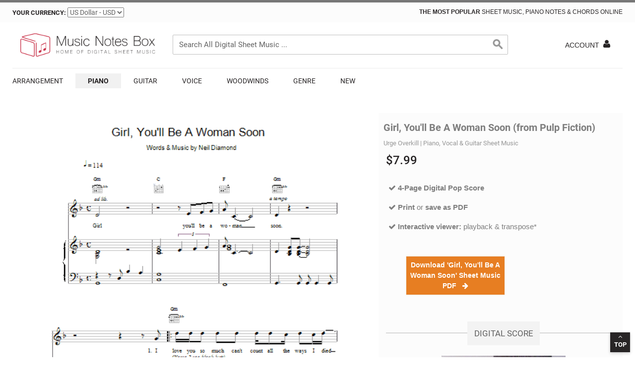

--- FILE ---
content_type: text/html; charset=UTF-8
request_url: https://musicnotesbox.com/urge-overkill-girl-you-ll-be-a-woman-soon-from-pulp-fiction/
body_size: 20511
content:

<!DOCTYPE html>
<!--[if lt IE 7 ]> <html lang="en" id="top" class="no-js ie6"> <![endif]-->
<!--[if IE 7 ]> <html lang="en" id="top" class="no-js ie7"> <![endif]-->
<!--[if IE 8 ]> <html lang="en" id="top" class="no-js ie8"> <![endif]-->
<!--[if IE 9 ]> <html lang="en" id="top" class="no-js ie9"> <![endif]-->
<!--[if (gt IE 9)|!(IE)]<!-->
<html lang="en" dir="ltr" class="ltr no-js">
<!--<![endif]-->
<head>
<meta http-equiv="Content-Type" content="text/html; charset=utf-8" />
<title>Neil Diamond &quot;Girl, You'll Be A Woman Soon&quot; Sheet Music &amp; Chords | Download 4-Page Printable PDF Piano, Vocal &amp; Guitar Score 17247</title>
<meta name="description" content="Download Neil Diamond Girl, You'll Be A Woman Soon sheet music notes and printable PDF score is arranged for Piano, Vocal &amp; Guitar Chords. Learn Girl, You'll Be A Woman Soon sheet music in minutes." />
<meta name="keywords" content="Neil Diamond Girl, You'll Be A Woman Soon sheet music" />
<meta name="robots" content="INDEX,FOLLOW" />
<meta property="og:title" content="Urge Overkill Girl, You'll Be A Woman Soon (from Pulp Fiction) Sheet Music, Notes & Chords" />
<meta property="og:type" content="og:product" />
<meta property="og:image" content="https://musicnotesbox.com/media/catalog/product/n/e/neil-diamond-girl-youll-be-a-woman-soon-sheet-music-thumbnail.png" />
<meta property="og:image" content="https://musicnotesbox.com/media/catalog/product/n/e/neil-diamond-girl-youll-be-a-woman-soon-sheet-music-image.jpg" />
<meta property="og:url" content="https://musicnotesbox.com/urge-overkill-girl-you-ll-be-a-woman-soon-from-pulp-fiction/" />
<meta property="og:description" content="Neil Diamond Girl, You'll Be A Woman Soon" />
<meta property="og:site_name" content="MusicNotesBox.com" />
<meta property="og:price:amount" content="7.99" />
<meta property="og:price:currency" content="USD" />
<meta name="twitter:card" content="product" />
<meta name="twitter:site" content="@MusicNotesBox" />
<meta name="twitter:creator" content="@MusicNotesBox" />
<meta name="twitter:title" content="Urge Overkill Girl, You'll Be A Woman Soon (from Pulp Fiction)" />
<meta name="twitter:descripton" content="Neil Diamond Girl, You'll Be A Woman Soon" />
<meta name="twitter:image" content="https://musicnotesbox.com/media/catalog/product/n/e/neil-diamond-girl-youll-be-a-woman-soon-sheet-music-thumbnail.png" />
<meta name="twitter:label1" content="Number of Pages" />
<meta name="twitter:data1" content="4" />
<meta name="twitter:label2" content="Range" />
<meta name="twitter:data2" content="-" />
<link rel="icon" href="https://musicnotesbox.com/media/favicon/default/favico_50_9.png" type="image/x-icon" />
<link rel="shortcut icon" href="https://musicnotesbox.com/media/favicon/default/favico_50_9.png" type="image/x-icon" />
<meta name="p:domain_verify" content="8d27bdb8170a4738b2de2b739b8038db"/>
<meta name="viewport" content="width=device-width, initial-scale=1">
<link rel="preload" as="font" type="font/woff2" crossorigin href="https://musicnotesbox.com/skin/frontend/venustheme/default/fonts/fontawesome-webfont.woff?v=4.1.0"/>
<link rel="dns-prefetch" href="https://stats.g.doubleclick.net">
<link rel="dns-prefetch" href="https://www.google-analytics.com/plugins/ua/ec.js">
<link rel="dns-prefetch" href="https://www.google-analytics.com/">
<link rel="dns-prefetch" href="https://www.google-analytics.com/analytics.js">
<link rel="dns-prefetch" href="https://s.pinimg.com/ct/lib/main.b68cecd9.js">
<link rel="dns-prefetch" href="https://www.googletagmanager.com/">
<link rel="stylesheet" type="text/css" href="https://musicnotesbox.com/media/amoptimization/default/media/css_secure/a8abeabafbc68b139f61783a9eafd084.css?v=1729856258" />
<link rel="stylesheet" type="text/css" href="https://musicnotesbox.com/media/amoptimization/default/media/css_secure/db3892d25c6ecb2c5b4c096b774f4529.css?v=1760420503" media="all" />
<link href="https://musicnotesbox.com/rss/catalog/new/store_id/1/" title="New Products" rel="alternate" type="application/rss+xml" />
<link rel="canonical" href="https://musicnotesbox.com/urge-overkill-girl-you-ll-be-a-woman-soon-from-pulp-fiction/" />
<!--[if (lte IE 8) & (!IEMobile)]>
<link rel="stylesheet" type="text/css" href="https://musicnotesbox.com/media/amoptimization/default/media/css_secure/289ea2f6dc82a0a779ad95f8e06593c1.css?v=1729856255" media="all" />
<![endif]-->
<meta name="viewport" content="initial-scale=1.0, width=device-width" />
<!-- BEGIN GOOGLE UNIVERSAL ANALYTICS CODE -->
<script type="e1923e116eb4dc6a11c58912-text/javascript">
//<![CDATA[
(function(i,s,o,g,r,a,m){i['GoogleAnalyticsObject']=r;i[r]=i[r]||function(){
(i[r].q=i[r].q||[]).push(arguments)},i[r].l=1*new Date();a=s.createElement(o),
m=s.getElementsByTagName(o)[0];a.async=1;a.src=g;m.parentNode.insertBefore(a,m)
})(window,document,'script','//www.google-analytics.com/analytics.js','ga');
ga('create', 'UA-18198069-101', 'auto');
ga('send', 'pageview');
//]]>
</script>
<!-- END GOOGLE UNIVERSAL ANALYTICS CODE -->
<style type="text/css">
.grid-items-equal-height .product-wrapp{
overflow: hidden
}
.grid-items-equal-height li.item:hover{
position: relative
}
.grid-items-equal-height li.item:hover .product-wrapp{
overflow: visibile;
height: 100% !important;
z-index: 1000
}
.grid-items-equal-height li.item:hover .product-block{
position: absolute;
width: 100%;
z-index: 999
}
.main-container, .container, .wrap-container, .page-header, .footer-container {
max-width: defaultpx;
}
</style>
<!-- Pinterest -->
<meta property="og:title" content="" />
<meta property="og:price:amount" content="5.99" />
<meta property="og:url" content="https://musicnotesbox.com/urge-overkill-girl-you-ll-be-a-woman-soon-from-pulp-fiction/" />
<meta property="og:availability" content="instock" />
<!-- Facebook - Open Graph -->
<!-- <meta property="og:title" content="" /> -->
<meta property="og:type" content="product" />
<meta property="og:url" content="https://musicnotesbox.com/urge-overkill-girl-you-ll-be-a-woman-soon-from-pulp-fiction/" />
<meta property="og:description" content="" />
<meta property="og:site_name" content="MusicNotesBox.com" />
<meta property="og:price:currency" content="USD" />
<meta property="og:availability" content="in stock" />
<!-- Google Plus -->
<meta itemprop="description" content="">
<meta itemprop="name" content="MusicNotesBox.com">
<style type="text/css">
</style>
<!-- Google Tag Manager -->
<!-- -->
<!-- End Google Tag Manager -->
</head>
<body class=" catalog-product-view catalog-product-view product-urge-overkill-girl-you-ll-be-a-woman-soon-from-pulp-fiction categorypath-piano-piano-vocal-guitar-right-hand-melody-190- category-piano-vocal-guitar-right-hand-melody layout-fullwidth fs " >
<div class="wrapper">
<noscript>
<div class="global-site-notice noscript">
<div class="notice-inner">
<p>
<strong>JavaScript seems to be disabled in your browser.</strong><br />
You must have JavaScript enabled in your browser to utilize the functionality of this website. </p>
</div>
</div>
</noscript>
<div class="page">
<style type="text/css">
.numbers {
text-align: right;
font-family: Arial;
font-size: 28px;
font-weight: bold; /* options are normal, bold, bolder, lighter */
font-style: italic; /* options are normal or italic */
color: #28256; /* change color using the hexadecimal color codes for HTML */
}
.title { /* the styles below will affect the title next to the numbers, i.e., “Days”, “Hours”, etc. */
margin: 12px 0px 0px 0px;
padding-right: 5px;
text-align: left;
font-family: Arial;
font-size: 10px;
font-weight: bold; /* options are normal, bold, bolder, lighter */
font-style: italic; /* options are normal or italic */
color: #28256; /* change color using the hexadecimal color codes for HTML */
}
</style>
<div class="header header-v1">
<div class="header-language-background">
<div class="wrap-container">
<div class="header-language-container1">
<div class="currency-switcher">
<label for="select-currency">Your Currency:</label>
<select id="select-currency" name="currency" title="Your Currency" onchange="if (!window.__cfRLUnblockHandlers) return false; setLocation(this.value)" data-cf-modified-e1923e116eb4dc6a11c58912-="">
<option value="https://musicnotesbox.com/directory/currency/switch/currency/EUR/uenc/aHR0cHM6Ly9tdXNpY25vdGVzYm94LmNvbS91cmdlLW92ZXJraWxsLWdpcmwteW91LWxsLWJlLWEtd29tYW4tc29vbi1mcm9tLXB1bHAtZmljdGlvbi8,/">
Euro - EUR </option>
<option value="https://musicnotesbox.com/directory/currency/switch/currency/USD/uenc/aHR0cHM6Ly9tdXNpY25vdGVzYm94LmNvbS91cmdlLW92ZXJraWxsLWdpcmwteW91LWxsLWJlLWEtd29tYW4tc29vbi1mcm9tLXB1bHAtZmljdGlvbi8,/" selected="selected">
US Dollar - USD </option>
</select>
</div>
<p class="welcome-msg"><b>The Most popular</b> sheet music, piano notes & chords Online </p>
</div>
</div>
</div>
<div id="header" class="page-header1">
<div class="wrap-container">
<div class="page-header-container">
<a class="logo" href="https://musicnotesbox.com/" aria-label="Logo">
<div class="defaultShow"><img src="https://musicnotesbox.com/media/ves_themesettings/logo/default/logo_750x130.webp" alt="musicnotesbox.com" class="large" width="750" height="auto" /></div>
<div class="mobileShow"><img src="https://musicnotesbox.com/media/ves_themesettings/logo/default/logo_550x96.webp" alt="musicnotesbox.com" class="small" width="280" height="50" /></div>
</a>
<div class="store-language-container hidden"> </div>
<form id="search_mini_form" action="https://musicnotesbox.com/catalogsearch/result/" method="get"
class="searchautocomplete UI-SEARCHAUTOCOMPLETE"
data-tip=" Search All Digital Sheet Music ..."
data-url="//musicnotesbox.com/searchautocomplete/ajax/get/"
data-minchars="2"
data-delay="300">
<div class="form-search">
<label for="search">Search:</label>
<input aria-label="Search" id="search" type="text" autocomplete="off" name="q" value="" class="input-text UI-SEARCH UI-NAV-INPUT" maxlength="128" />
<button type="submit" title="Search" class="button search-button" style="/*background-color:#c82d48;*/"><span><span>Search</span></span></button>
<div class="searchautocomplete-loader UI-LOADER">
<div id="g01"></div>
<div id="g02"></div>
<div id="g03"></div>
<div id="g04"></div>
<div id="g05"></div>
<div id="g06"></div>
<div id="g07"></div>
<div id="g08"></div>
</div>
<div style="display:none" id="search_autocomplete" class="UI-PLACEHOLDER search-autocomplete searchautocomplete-placeholder"></div>
</div>
</form>
<!-- Skip Links -->
<div class="skip-links">
<a href="#header-nav" class="skip-link skip-nav" aria-label="Menu">
<span class="fa fa-bars"></span>
<span class="label">Menu</span>
</a>
<div class="account-cart-wrapper">
<!-- Account -->
<a href="https://musicnotesbox.com/customer/account/" data-target-element="#header-account" class="skip-link skip-account" aria-label="Access Your Account">
<span class="hidden-xs">Account</span><i class="fa fa-user"></i> </a>
<!-- Cart -->
<div class="header-minicart">
</div>
</div>
</div>
<!-- Navigation -->
<div id="header-nav" class="skip-content">
<nav id="nav">
<ol class="nav-primary">
<li class="level0 nav-1 first parent"><a aria-label="More about Arrangement Sheet Music, Chords, Lyrics and Notes" href="https://musicnotesbox.com/arrangement/" class="level0 has-children">Arrangement</a><ul class="level0"><li class="level1 view-all"><a aria-label="Next" class="level1" href="https://musicnotesbox.com/arrangement/">View All Arrangement</a></li><li class="level1 nav-1-1 first"><a aria-label="More about Melody Line, Lyrics &amp; Chords Sheet Music, Chords, Lyrics and Notes" href="https://musicnotesbox.com/arrangement/melody-line-lyrics-chords/" class="level1 ">Melody Line, Lyrics &amp; Chords</a></li><li class="level1 nav-1-2"><a aria-label="More about Melody Line Sheet Music, Chords, Lyrics and Notes" href="https://musicnotesbox.com/arrangement/melody-line/" class="level1 ">Melody Line</a></li><li class="level1 nav-1-3"><a aria-label="More about Violin Sheet Music, Chords, Lyrics and Notes" href="https://musicnotesbox.com/arrangement/violin/" class="level1 ">Violin</a></li><li class="level1 nav-1-4"><a aria-label="More about Organ Sheet Music, Chords, Lyrics and Notes" href="https://musicnotesbox.com/arrangement/organ/" class="level1 ">Organ</a></li><li class="level1 nav-1-5"><a aria-label="More about Double Bass Sheet Music, Chords, Lyrics and Notes" href="https://musicnotesbox.com/arrangement/double-bass/" class="level1 ">Double Bass</a></li><li class="level1 nav-1-6"><a aria-label="More about SATB Sheet Music, Chords, Lyrics and Notes" href="https://musicnotesbox.com/arrangement/satb/" class="level1 ">SATB</a></li><li class="level1 nav-1-7"><a aria-label="More about Ensemble Sheet Music, Chords, Lyrics and Notes" href="https://musicnotesbox.com/arrangement/ensemble/" class="level1 ">Ensemble</a></li><li class="level1 nav-1-8"><a aria-label="More about Lyrics Only Sheet Music, Chords, Lyrics and Notes" href="https://musicnotesbox.com/arrangement/lyrics-only/" class="level1 ">Lyrics Only</a></li><li class="level1 nav-1-9"><a aria-label="More about SAB Sheet Music, Chords, Lyrics and Notes" href="https://musicnotesbox.com/arrangement/sab/" class="level1 ">SAB</a></li><li class="level1 nav-1-10"><a aria-label="More about Choral Sheet Music, Chords, Lyrics and Notes" href="https://musicnotesbox.com/arrangement/choral/" class="level1 ">Choral</a></li><li class="level1 nav-1-11"><a aria-label="More about TBB Sheet Music, Chords, Lyrics and Notes" href="https://musicnotesbox.com/arrangement/tbb/" class="level1 ">TBB</a></li><li class="level1 nav-1-12"><a aria-label="More about B Flat Instruments Sheet Music, Chords, Lyrics and Notes" href="https://musicnotesbox.com/arrangement/b-flat-instruments/" class="level1 ">B Flat Instruments</a></li><li class="level1 nav-1-13"><a aria-label="More about SSA Sheet Music, Chords, Lyrics and Notes" href="https://musicnotesbox.com/arrangement/ssa/" class="level1 ">SSA</a></li><li class="level1 nav-1-14"><a aria-label="More about 2-Part Choir Sheet Music, Chords, Lyrics and Notes" href="https://musicnotesbox.com/arrangement/2-part-choir/" class="level1 ">2-Part Choir</a></li><li class="level1 nav-1-15"><a aria-label="More about Accordion Sheet Music, Chords, Lyrics and Notes" href="https://musicnotesbox.com/arrangement/accordion/" class="level1 ">Accordion</a></li><li class="level1 nav-1-16"><a aria-label="More about Keyboard Sheet Music, Chords, Lyrics and Notes" href="https://musicnotesbox.com/arrangement/keyboard/" class="level1 ">Keyboard</a></li><li class="level1 nav-1-17"><a aria-label="More about Trumpet Sheet Music, Chords, Lyrics and Notes" href="https://musicnotesbox.com/arrangement/trumpet/" class="level1 ">Trumpet</a></li><li class="level1 nav-1-18"><a aria-label="More about Violin Duet Sheet Music, Chords, Lyrics and Notes" href="https://musicnotesbox.com/arrangement/violin-duet/" class="level1 ">Violin Duet</a></li><li class="level1 nav-1-19"><a aria-label="More about Recorder Sheet Music, Chords, Lyrics and Notes" href="https://musicnotesbox.com/arrangement/recorder/" class="level1 ">Recorder</a></li><li class="level1 nav-1-20"><a aria-label="More about French Horn Sheet Music, Chords, Lyrics and Notes" href="https://musicnotesbox.com/arrangement/french-horn/" class="level1 ">French Horn</a></li><li class="level1 nav-1-21"><a aria-label="More about Ukulele with strumming patterns Sheet Music, Chords, Lyrics and Notes" href="https://musicnotesbox.com/arrangement/ukulele-with-strumming-patterns/" class="level1 ">Ukulele with strumming patterns</a></li><li class="level1 nav-1-22"><a aria-label="More about Percussion Sheet Music, Chords, Lyrics and Notes" href="https://musicnotesbox.com/arrangement/percussion/" class="level1 ">Percussion</a></li><li class="level1 nav-1-23"><a aria-label="More about Cello Sheet Music, Chords, Lyrics and Notes" href="https://musicnotesbox.com/arrangement/cello/" class="level1 ">Cello</a></li><li class="level1 nav-1-24"><a aria-label="More about Drums Sheet Music, Chords, Lyrics and Notes" href="https://musicnotesbox.com/arrangement/drums/" class="level1 ">Drums</a></li><li class="level1 nav-1-25"><a aria-label="More about 5-Finger Piano Sheet Music, Chords, Lyrics and Notes" href="https://musicnotesbox.com/arrangement/5-finger-piano/" class="level1 ">5-Finger Piano</a></li><li class="level1 nav-1-26"><a aria-label="More about Viola Sheet Music, Chords, Lyrics and Notes" href="https://musicnotesbox.com/arrangement/viola/" class="level1 ">Viola</a></li><li class="level1 nav-1-27"><a aria-label="More about Harp Duet Sheet Music, Chords, Lyrics and Notes" href="https://musicnotesbox.com/arrangement/harp-duet/" class="level1 ">Harp Duet</a></li><li class="level1 nav-1-28"><a aria-label="More about Trombone Sheet Music, Chords, Lyrics and Notes" href="https://musicnotesbox.com/arrangement/trombone/" class="level1 ">Trombone</a></li><li class="level1 nav-1-29"><a aria-label="More about 3-Part Treble Sheet Music, Chords, Lyrics and Notes" href="https://musicnotesbox.com/arrangement/3-part-treble/" class="level1 ">3-Part Treble</a></li><li class="level1 nav-1-30"><a aria-label="More about 3-Part Mixed Sheet Music, Chords, Lyrics and Notes" href="https://musicnotesbox.com/arrangement/3-part-mixed/" class="level1 ">3-Part Mixed</a></li><li class="level1 nav-1-31"><a aria-label="More about Choral TTB Sheet Music, Chords, Lyrics and Notes" href="https://musicnotesbox.com/arrangement/choral-ttb/" class="level1 ">Choral TTB</a></li><li class="level1 nav-1-32"><a aria-label="More about Real Book - Melody &amp; Chords - C Instruments Sheet Music, Chords, Lyrics and Notes" href="https://musicnotesbox.com/arrangement/real-book-melody-chords-c-instruments/" class="level1 ">Real Book - Melody &amp; Chords - C Instruments</a></li><li class="level1 nav-1-33"><a aria-label="More about Real Book - Melody, Lyrics &amp; Chords - C Instruments Sheet Music, Chords, Lyrics and Notes" href="https://musicnotesbox.com/arrangement/real-book-melody-lyrics-chords-c-instruments/" class="level1 ">Real Book - Melody, Lyrics &amp; Chords - C Instruments</a></li><li class="level1 nav-1-34"><a aria-label="More about Real Book - Melody &amp; Chords - Bb Instruments Sheet Music, Chords, Lyrics and Notes" href="https://musicnotesbox.com/arrangement/real-book-melody-chords-bb-instruments/" class="level1 ">Real Book - Melody &amp; Chords - Bb Instruments</a></li><li class="level1 nav-1-35"><a aria-label="More about Real Book - Melody &amp; Chords - Bass Clef Instruments Sheet Music, Chords, Lyrics and Notes" href="https://musicnotesbox.com/arrangement/real-book-melody-chords-bass-clef-instruments/" class="level1 ">Real Book - Melody &amp; Chords - Bass Clef Instruments</a></li><li class="level1 nav-1-36"><a aria-label="More about Real Book - Melody &amp; Chords - Eb Instruments Sheet Music, Chords, Lyrics and Notes" href="https://musicnotesbox.com/arrangement/real-book-melody-chords-eb-instruments/" class="level1 ">Real Book - Melody &amp; Chords - Eb Instruments</a></li><li class="level1 nav-1-37"><a aria-label="More about TB Sheet Music, Chords, Lyrics and Notes" href="https://musicnotesbox.com/arrangement/tb/" class="level1 ">TB</a></li><li class="level1 nav-1-38"><a aria-label="More about TTBB Sheet Music, Chords, Lyrics and Notes" href="https://musicnotesbox.com/arrangement/ttbb/" class="level1 ">TTBB</a></li><li class="level1 nav-1-39"><a aria-label="More about Choral TBB Sheet Music, Chords, Lyrics and Notes" href="https://musicnotesbox.com/arrangement/choral-tbb/" class="level1 ">Choral TBB</a></li><li class="level1 nav-1-40"><a aria-label="More about SSAB Sheet Music, Chords, Lyrics and Notes" href="https://musicnotesbox.com/arrangement/ssab/" class="level1 ">SSAB</a></li><li class="level1 nav-1-41"><a aria-label="More about Choral SSAATTBB Sheet Music, Chords, Lyrics and Notes" href="https://musicnotesbox.com/arrangement/choral-ssaattbb/" class="level1 ">Choral SSAATTBB</a></li><li class="level1 nav-1-42"><a aria-label="More about SSAA Sheet Music, Chords, Lyrics and Notes" href="https://musicnotesbox.com/arrangement/ssaa/" class="level1 ">SSAA</a></li><li class="level1 nav-1-43"><a aria-label="More about Choral SSATB Sheet Music, Chords, Lyrics and Notes" href="https://musicnotesbox.com/arrangement/choral-ssatb/" class="level1 ">Choral SSATB</a></li><li class="level1 nav-1-44"><a aria-label="More about Ukulele Sheet Music, Chords, Lyrics and Notes" href="https://musicnotesbox.com/arrangement/ukulele/" class="level1 ">Ukulele</a></li><li class="level1 nav-1-45"><a aria-label="More about Choral SATBB Sheet Music, Chords, Lyrics and Notes" href="https://musicnotesbox.com/arrangement/choral-satbb/" class="level1 ">Choral SATBB</a></li><li class="level1 nav-1-46"><a aria-label="More about Choral 6-Part Sheet Music, Chords, Lyrics and Notes" href="https://musicnotesbox.com/arrangement/choral-6-part/" class="level1 ">Choral 6-Part</a></li><li class="level1 nav-1-47"><a aria-label="More about 5-Part Sheet Music, Chords, Lyrics and Notes" href="https://musicnotesbox.com/arrangement/5-part/" class="level1 ">5-Part</a></li><li class="level1 nav-1-48"><a aria-label="More about 2-Part, 3-Part Mixed Sheet Music, Chords, Lyrics and Notes" href="https://musicnotesbox.com/arrangement/2-part-3-part-mixed/" class="level1 ">2-Part, 3-Part Mixed</a></li><li class="level1 nav-1-49"><a aria-label="More about String Ensemble Sheet Music, Chords, Lyrics and Notes" href="https://musicnotesbox.com/arrangement/string-ensemble/" class="level1 ">String Ensemble</a></li><li class="level1 nav-1-50"><a aria-label="More about SAT Sheet Music, Chords, Lyrics and Notes" href="https://musicnotesbox.com/arrangement/sat/" class="level1 ">SAT</a></li><li class="level1 nav-1-51"><a aria-label="More about 4-Part Sheet Music, Chords, Lyrics and Notes" href="https://musicnotesbox.com/arrangement/4-part/" class="level1 ">4-Part</a></li><li class="level1 nav-1-52"><a aria-label="More about Lyrics &amp; Piano Chords Sheet Music, Chords, Lyrics and Notes" href="https://musicnotesbox.com/arrangement/lyrics-piano-chords/" class="level1 ">Lyrics &amp; Piano Chords</a></li><li class="level1 nav-1-53"><a aria-label="More about Handbells Sheet Music, Chords, Lyrics and Notes" href="https://musicnotesbox.com/arrangement/handbells/" class="level1 ">Handbells</a></li><li class="level1 nav-1-54"><a aria-label="More about Ukulele Lyrics &amp; Chords Sheet Music, Chords, Lyrics and Notes" href="https://musicnotesbox.com/arrangement/ukulele-lyrics-chords/" class="level1 ">Ukulele Lyrics &amp; Chords</a></li><li class="level1 nav-1-55"><a aria-label="More about Cornet Sheet Music, Chords, Lyrics and Notes" href="https://musicnotesbox.com/arrangement/cornet/" class="level1 ">Cornet</a></li><li class="level1 nav-1-56"><a aria-label="More about Soprano (Descant) Recorder Sheet Music, Chords, Lyrics and Notes" href="https://musicnotesbox.com/arrangement/soprano-descant-recorder/" class="level1 ">Soprano (Descant) Recorder</a></li><li class="level1 nav-1-57"><a aria-label="More about Classroom Band Pack Sheet Music, Chords, Lyrics and Notes" href="https://musicnotesbox.com/arrangement/classroom-band-pack/" class="level1 ">Classroom Band Pack</a></li><li class="level1 nav-1-58"><a aria-label="More about Orchestra Sheet Music, Chords, Lyrics and Notes" href="https://musicnotesbox.com/arrangement/orchestra/" class="level1 ">Orchestra</a></li><li class="level1 nav-1-59"><a aria-label="More about Big Band &amp; Concert Band Sheet Music, Chords, Lyrics and Notes" href="https://musicnotesbox.com/arrangement/big-band-concert-band/" class="level1 ">Big Band &amp; Concert Band</a></li><li class="level1 nav-1-60"><a aria-label="More about Band Score Sheet Music, Chords, Lyrics and Notes" href="https://musicnotesbox.com/arrangement/band-score/" class="level1 ">Band Score</a></li><li class="level1 nav-1-61"><a aria-label="More about Chamber Group Sheet Music, Chords, Lyrics and Notes" href="https://musicnotesbox.com/arrangement/chamber-group/" class="level1 ">Chamber Group</a></li><li class="level1 nav-1-62"><a aria-label="More about STB Sheet Music, Chords, Lyrics and Notes" href="https://musicnotesbox.com/arrangement/stb/" class="level1 ">STB</a></li><li class="level1 nav-1-63"><a aria-label="More about Choral SST Sheet Music, Chords, Lyrics and Notes" href="https://musicnotesbox.com/arrangement/choral-sst/" class="level1 ">Choral SST</a></li><li class="level1 nav-1-64"><a aria-label="More about Choral ATT Sheet Music, Chords, Lyrics and Notes" href="https://musicnotesbox.com/arrangement/choral-att/" class="level1 ">Choral ATT</a></li><li class="level1 nav-1-65"><a aria-label="More about Choral AAB Sheet Music, Chords, Lyrics and Notes" href="https://musicnotesbox.com/arrangement/choral-aab/" class="level1 ">Choral AAB</a></li><li class="level1 nav-1-66"><a aria-label="More about Choral SSSAA Sheet Music, Chords, Lyrics and Notes" href="https://musicnotesbox.com/arrangement/choral-sssaa/" class="level1 ">Choral SSSAA</a></li><li class="level1 nav-1-67"><a aria-label="More about SSSAATTBB Sheet Music, Chords, Lyrics and Notes" href="https://musicnotesbox.com/arrangement/sssaattbb/" class="level1 ">SSSAATTBB</a></li><li class="level1 nav-1-68"><a aria-label="More about ATTB Sheet Music, Chords, Lyrics and Notes" href="https://musicnotesbox.com/arrangement/attb/" class="level1 ">ATTB</a></li><li class="level1 nav-1-69"><a aria-label="More about Choral SAATB Sheet Music, Chords, Lyrics and Notes" href="https://musicnotesbox.com/arrangement/choral-saatb/" class="level1 ">Choral SAATB</a></li><li class="level1 nav-1-70"><a aria-label="More about Choral SATTB Sheet Music, Chords, Lyrics and Notes" href="https://musicnotesbox.com/arrangement/choral-sattb/" class="level1 ">Choral SATTB</a></li><li class="level1 nav-1-71"><a aria-label="More about Baritone Sheet Music, Chords, Lyrics and Notes" href="https://musicnotesbox.com/arrangement/baritone/" class="level1 ">Baritone</a></li><li class="level1 nav-1-72"><a aria-label="More about Soprano Sheet Music, Chords, Lyrics and Notes" href="https://musicnotesbox.com/arrangement/soprano/" class="level1 ">Soprano</a></li><li class="level1 nav-1-73"><a aria-label="More about Marimba Sheet Music, Chords, Lyrics and Notes" href="https://musicnotesbox.com/arrangement/marimba/" class="level1 ">Marimba</a></li><li class="level1 nav-1-74"><a aria-label="More about Countertenor Sheet Music, Chords, Lyrics and Notes" href="https://musicnotesbox.com/arrangement/countertenor/" class="level1 ">Countertenor</a></li><li class="level1 nav-1-75"><a aria-label="More about Two Pianos Sheet Music, Chords, Lyrics and Notes" href="https://musicnotesbox.com/arrangement/two-pianos/" class="level1 ">Two Pianos</a></li><li class="level1 nav-1-76"><a aria-label="More about Banjo Lyrics &amp; Chords Sheet Music, Chords, Lyrics and Notes" href="https://musicnotesbox.com/arrangement/banjo-lyrics-chords/" class="level1 ">Banjo Lyrics &amp; Chords</a></li><li class="level1 nav-1-77"><a aria-label="More about Unison/Optional 3-Part Sheet Music, Chords, Lyrics and Notes" href="https://musicnotesbox.com/arrangement/unison-optional-3-part/" class="level1 ">Unison/Optional 3-Part</a></li><li class="level1 nav-1-78"><a aria-label="More about Mandolin Sheet Music, Chords, Lyrics and Notes" href="https://musicnotesbox.com/arrangement/mandolin/" class="level1 ">Mandolin</a></li><li class="level1 nav-1-79"><a aria-label="More about Choral SATBBB Sheet Music, Chords, Lyrics and Notes" href="https://musicnotesbox.com/arrangement/choral-satbbb/" class="level1 ">Choral SATBBB</a></li><li class="level1 nav-1-80"><a aria-label="More about SA Sheet Music, Chords, Lyrics and Notes" href="https://musicnotesbox.com/arrangement/sa/" class="level1 ">SA</a></li><li class="level1 nav-1-81"><a aria-label="More about ARTPNO Sheet Music, Chords, Lyrics and Notes" href="https://musicnotesbox.com/arrangement/artpno/" class="level1 ">ARTPNO</a></li><li class="level1 nav-1-82"><a aria-label="More about GTRENS Sheet Music, Chords, Lyrics and Notes" href="https://musicnotesbox.com/arrangement/gtrens/" class="level1 ">GTRENS</a></li><li class="level1 nav-1-83"><a aria-label="More about Banjo Sheet Music, Chords, Lyrics and Notes" href="https://musicnotesbox.com/arrangement/banjo/" class="level1 ">Banjo</a></li><li class="level1 nav-1-84"><a aria-label="More about UKEENS Sheet Music, Chords, Lyrics and Notes" href="https://musicnotesbox.com/arrangement/ukeens/" class="level1 ">UKEENS</a></li><li class="level1 nav-1-85"><a aria-label="More about KBDTRN Sheet Music, Chords, Lyrics and Notes" href="https://musicnotesbox.com/arrangement/kbdtrn/" class="level1 ">KBDTRN</a></li><li class="level1 nav-1-86"><a aria-label="More about TPTTRN Sheet Music, Chords, Lyrics and Notes" href="https://musicnotesbox.com/arrangement/tpttrn/" class="level1 ">TPTTRN</a></li><li class="level1 nav-1-87"><a aria-label="More about SSXTRN Sheet Music, Chords, Lyrics and Notes" href="https://musicnotesbox.com/arrangement/ssxtrn/" class="level1 ">SSXTRN</a></li><li class="level1 nav-1-88"><a aria-label="More about TSXTRN Sheet Music, Chords, Lyrics and Notes" href="https://musicnotesbox.com/arrangement/tsxtrn/" class="level1 ">TSXTRN</a></li><li class="level1 nav-1-89"><a aria-label="More about Mezzo-Soprano Sheet Music, Chords, Lyrics and Notes" href="https://musicnotesbox.com/arrangement/mezzo-soprano/" class="level1 ">Mezzo-Soprano</a></li><li class="level1 nav-1-90"><a aria-label="More about CHDBDY Sheet Music, Chords, Lyrics and Notes" href="https://musicnotesbox.com/arrangement/chdbdy/" class="level1 ">CHDBDY</a></li><li class="level1 nav-1-91"><a aria-label="More about Pro Vocal Sheet Music, Chords, Lyrics and Notes" href="https://musicnotesbox.com/arrangement/pro-vocal/" class="level1 ">Pro Vocal</a></li><li class="level1 nav-1-92"><a aria-label="More about PVGBT Sheet Music, Chords, Lyrics and Notes" href="https://musicnotesbox.com/arrangement/pvgbt/" class="level1 ">PVGBT</a></li><li class="level1 nav-1-93"><a aria-label="More about DRMTRN Sheet Music, Chords, Lyrics and Notes" href="https://musicnotesbox.com/arrangement/drmtrn/" class="level1 ">DRMTRN</a></li><li class="level1 nav-1-94"><a aria-label="More about Real Book – Melody, Lyrics &amp; Chords Sheet Music, Chords, Lyrics and Notes" href="https://musicnotesbox.com/arrangement/real-book-melody-lyrics-chords/" class="level1 ">Real Book – Melody, Lyrics &amp; Chords</a></li><li class="level1 nav-1-95"><a aria-label="More about OBOSOL Sheet Music, Chords, Lyrics and Notes" href="https://musicnotesbox.com/arrangement/obosol/" class="level1 ">OBOSOL</a></li><li class="level1 nav-1-96"><a aria-label="More about Choral SSATBB Sheet Music, Chords, Lyrics and Notes" href="https://musicnotesbox.com/arrangement/choral-ssatbb/" class="level1 ">Choral SSATBB</a></li><li class="level1 nav-1-97"><a aria-label="More about VLNSOL Sheet Music, Chords, Lyrics and Notes" href="https://musicnotesbox.com/arrangement/vlnsol/" class="level1 ">VLNSOL</a></li><li class="level1 nav-1-98"><a aria-label="More about Real Book – Melody &amp; Chords Sheet Music, Chords, Lyrics and Notes" href="https://musicnotesbox.com/arrangement/real-book-melody-chords/" class="level1 ">Real Book – Melody &amp; Chords</a></li><li class="level1 nav-1-99"><a aria-label="More about Melody Line &amp; Chords Sheet Music, Chords, Lyrics and Notes" href="https://musicnotesbox.com/arrangement/melody-line-chords/" class="level1 ">Melody Line &amp; Chords</a></li><li class="level1 nav-1-100"><a aria-label="More about Drums Transcription Sheet Music, Chords, Lyrics and Notes" href="https://musicnotesbox.com/arrangement/drums-transcription/" class="level1 ">Drums Transcription</a></li><li class="level1 nav-1-101"><a aria-label="More about Unison Choral Sheet Music, Chords, Lyrics and Notes" href="https://musicnotesbox.com/arrangement/unison-choral/" class="level1 ">Unison Choral</a></li><li class="level1 nav-1-102"><a aria-label="More about Keyboard Transcription Sheet Music, Chords, Lyrics and Notes" href="https://musicnotesbox.com/arrangement/keyboard-transcription/" class="level1 ">Keyboard Transcription</a></li><li class="level1 nav-1-103"><a aria-label="More about Chord Buddy Sheet Music, Chords, Lyrics and Notes" href="https://musicnotesbox.com/arrangement/chord-buddy/" class="level1 ">Chord Buddy</a></li><li class="level1 nav-1-104"><a aria-label="More about Baritone Horn Sheet Music, Chords, Lyrics and Notes" href="https://musicnotesbox.com/arrangement/baritone-horn/" class="level1 ">Baritone Horn</a></li><li class="level1 nav-1-105"><a aria-label="More about Ukulele Ensemble Sheet Music, Chords, Lyrics and Notes" href="https://musicnotesbox.com/arrangement/ukulele-ensemble/" class="level1 ">Ukulele Ensemble</a></li><li class="level1 nav-1-106"><a aria-label="More about Trumpet Transcription Sheet Music, Chords, Lyrics and Notes" href="https://musicnotesbox.com/arrangement/trumpet-transcription/" class="level1 ">Trumpet Transcription</a></li><li class="level1 nav-1-107"><a aria-label="More about Soprano Sax Sheet Music, Chords, Lyrics and Notes" href="https://musicnotesbox.com/arrangement/soprano-sax/" class="level1 ">Soprano Sax</a></li><li class="level1 nav-1-108"><a aria-label="More about Guitar Tab Play-Along Sheet Music, Chords, Lyrics and Notes" href="https://musicnotesbox.com/arrangement/guitar-tab-play-along/" class="level1 ">Guitar Tab Play-Along</a></li><li class="level1 nav-1-109"><a aria-label="More about Vocal Duet Sheet Music, Chords, Lyrics and Notes" href="https://musicnotesbox.com/arrangement/vocal-duet/" class="level1 ">Vocal Duet</a></li><li class="level1 nav-1-110"><a aria-label="More about Educational Piano Ensemble Sheet Music, Chords, Lyrics and Notes" href="https://musicnotesbox.com/arrangement/educational-piano-ensemble/" class="level1 ">Educational Piano Ensemble</a></li><li class="level1 nav-1-111"><a aria-label="More about SSAA A Cappella Sheet Music, Chords, Lyrics and Notes" href="https://musicnotesbox.com/arrangement/ssaa-a-cappella/" class="level1 ">SSAA A Cappella</a></li><li class="level1 nav-1-112"><a aria-label="More about TTBB A Cappella Sheet Music, Chords, Lyrics and Notes" href="https://musicnotesbox.com/arrangement/ttbb-a-cappella/" class="level1 ">TTBB A Cappella</a></li><li class="level1 nav-1-113"><a aria-label="More about RBEC Sheet Music, Chords, Lyrics and Notes" href="https://musicnotesbox.com/arrangement/rbec/" class="level1 ">RBEC</a></li><li class="level1 nav-1-114"><a aria-label="More about SPREP Sheet Music, Chords, Lyrics and Notes" href="https://musicnotesbox.com/arrangement/sprep/" class="level1 ">SPREP</a></li><li class="level1 nav-1-115"><a aria-label="More about Violin with Piano Accompaniment Sheet Music, Chords, Lyrics and Notes" href="https://musicnotesbox.com/arrangement/violin-with-piano-accompaniment/" class="level1 ">Violin with Piano Accompaniment</a></li><li class="level1 nav-1-116"><a aria-label="More about SSA, SATB Sheet Music, Chords, Lyrics and Notes" href="https://musicnotesbox.com/arrangement/ssa-satb/" class="level1 ">SSA, SATB</a></li><li class="level1 nav-1-117"><a aria-label="More about SAAB Sheet Music, Chords, Lyrics and Notes" href="https://musicnotesbox.com/arrangement/saab/" class="level1 ">SAAB</a></li><li class="level1 nav-1-118"><a aria-label="More about Harmonica Sheet Music, Chords, Lyrics and Notes" href="https://musicnotesbox.com/arrangement/harmonica/" class="level1 ">Harmonica</a></li><li class="level1 nav-1-119"><a aria-label="More about Beginner Ukulele Sheet Music, Chords, Lyrics and Notes" href="https://musicnotesbox.com/arrangement/beginner-ukulele/" class="level1 ">Beginner Ukulele</a></li><li class="level1 nav-1-120"><a aria-label="More about DRMCHT Sheet Music, Chords, Lyrics and Notes" href="https://musicnotesbox.com/arrangement/drmcht/" class="level1 ">DRMCHT</a></li><li class="level1 nav-1-121"><a aria-label="More about PVGDEH Sheet Music, Chords, Lyrics and Notes" href="https://musicnotesbox.com/arrangement/pvgdeh/" class="level1 ">PVGDEH</a></li><li class="level1 nav-1-122"><a aria-label="More about UKETAB Sheet Music, Chords, Lyrics and Notes" href="https://musicnotesbox.com/arrangement/uketab/" class="level1 ">UKETAB</a></li><li class="level1 nav-1-123"><a aria-label="More about Easy Piano &amp; Guitar Tab Sheet Music, Chords, Lyrics and Notes" href="https://musicnotesbox.com/arrangement/easy-piano-guitar-tab/" class="level1 ">Easy Piano &amp; Guitar Tab</a></li><li class="level1 nav-1-124"><a aria-label="More about Super Easy Piano Sheet Music, Chords, Lyrics and Notes" href="https://musicnotesbox.com/arrangement/super-easy-piano/" class="level1 ">Super Easy Piano</a></li><li class="level1 nav-1-125"><a aria-label="More about Special Sheet Music, Chords, Lyrics and Notes" href="https://musicnotesbox.com/arrangement/special/" class="level1 ">Special</a></li><li class="level1 nav-1-126"><a aria-label="More about EPDEH Sheet Music, Chords, Lyrics and Notes" href="https://musicnotesbox.com/arrangement/epdeh/" class="level1 ">EPDEH</a></li><li class="level1 nav-1-127"><a aria-label="More about Piano, Vocal &amp; Guitar Tab Sheet Music, Chords, Lyrics and Notes" href="https://musicnotesbox.com/arrangement/piano-vocal-guitar-tab/" class="level1 ">Piano, Vocal &amp; Guitar Tab</a></li><li class="level1 nav-1-128"><a aria-label="More about SATTBB Sheet Music, Chords, Lyrics and Notes" href="https://musicnotesbox.com/arrangement/sattbb/" class="level1 ">SATTBB</a></li><li class="level1 nav-1-129"><a aria-label="More about Wind Ensemble Sheet Music, Chords, Lyrics and Notes" href="https://musicnotesbox.com/arrangement/wind-ensemble/" class="level1 ">Wind Ensemble</a></li><li class="level1 nav-1-130"><a aria-label="More about Brass Ensemble Sheet Music, Chords, Lyrics and Notes" href="https://musicnotesbox.com/arrangement/brass-ensemble/" class="level1 ">Brass Ensemble</a></li><li class="level1 nav-1-131"><a aria-label="More about Percussion Ensemble Sheet Music, Chords, Lyrics and Notes" href="https://musicnotesbox.com/arrangement/percussion-ensemble/" class="level1 ">Percussion Ensemble</a></li><li class="level1 nav-1-132"><a aria-label="More about Instrumental Method Sheet Music, Chords, Lyrics and Notes" href="https://musicnotesbox.com/arrangement/instrumental-method/" class="level1 ">Instrumental Method</a></li><li class="level1 nav-1-133"><a aria-label="More about Woodwind Solo Sheet Music, Chords, Lyrics and Notes" href="https://musicnotesbox.com/arrangement/woodwind-solo/" class="level1 ">Woodwind Solo</a></li><li class="level1 nav-1-134"><a aria-label="More about Brass Solo Sheet Music, Chords, Lyrics and Notes" href="https://musicnotesbox.com/arrangement/brass-solo/" class="level1 ">Brass Solo</a></li><li class="level1 nav-1-135"><a aria-label="More about String Solo Sheet Music, Chords, Lyrics and Notes" href="https://musicnotesbox.com/arrangement/string-solo/" class="level1 ">String Solo</a></li><li class="level1 nav-1-136"><a aria-label="More about VLASOL Sheet Music, Chords, Lyrics and Notes" href="https://musicnotesbox.com/arrangement/vlasol/" class="level1 ">VLASOL</a></li><li class="level1 nav-1-137"><a aria-label="More about Clarinet Transcription Sheet Music, Chords, Lyrics and Notes" href="https://musicnotesbox.com/arrangement/clarinet-transcription/" class="level1 ">Clarinet Transcription</a></li><li class="level1 nav-1-138 last"><a aria-label="More about SSSSAATTBB Sheet Music, Chords, Lyrics and Notes" href="https://musicnotesbox.com/arrangement/ssssaattbb/" class="level1 ">SSSSAATTBB</a></li></ul></li><li class="level0 nav-2 active parent"><a aria-label="More about Piano Sheet Music, Chords, Lyrics and Notes" href="https://musicnotesbox.com/piano/" class="level0 has-children">Piano</a><ul class="level0"><li class="level1 view-all"><a aria-label="Next" class="level1" href="https://musicnotesbox.com/piano/">View All Piano</a></li><li class="level1 nav-2-1 first"><a aria-label="More about Beginner Sheet Music, Chords, Lyrics and Notes" href="https://musicnotesbox.com/piano/beginner-piano/" class="level1 ">Beginner</a></li><li class="level1 nav-2-2"><a aria-label="More about Educational Sheet Music, Chords, Lyrics and Notes" href="https://musicnotesbox.com/piano/educational-piano/" class="level1 ">Educational</a></li><li class="level1 nav-2-3"><a aria-label="More about Easy Sheet Music, Chords, Lyrics and Notes" href="https://musicnotesbox.com/piano/easy-piano/" class="level1 ">Easy</a></li><li class="level1 nav-2-4"><a aria-label="More about Transcription Sheet Music, Chords, Lyrics and Notes" href="https://musicnotesbox.com/piano/piano-transcription/" class="level1 ">Transcription</a></li><li class="level1 nav-2-5 active"><a aria-label="More about Vocal &amp; Guitar Sheet Music, Chords, Lyrics and Notes" href="https://musicnotesbox.com/piano/piano-vocal-guitar/" class="level1 ">Vocal &amp; Guitar</a></li><li class="level1 nav-2-6"><a aria-label="More about Vocal &amp; Guitar (Right-Hand Melody) Sheet Music, Chords, Lyrics and Notes" href="https://musicnotesbox.com/piano/piano-vocal-guitar-right-hand-melody-190/" class="level1 ">Vocal &amp; Guitar (Right-Hand Melody)</a></li><li class="level1 nav-2-7"><a aria-label="More about Vocal Sheet Music, Chords, Lyrics and Notes" href="https://musicnotesbox.com/piano/piano-vocal/" class="level1 ">Vocal</a></li><li class="level1 nav-2-8"><a aria-label="More about Duet Sheet Music, Chords, Lyrics and Notes" href="https://musicnotesbox.com/piano/piano-duet/" class="level1 ">Duet</a></li><li class="level1 nav-2-9 last"><a aria-label="More about Big Notes Sheet Music, Chords, Lyrics and Notes" href="https://musicnotesbox.com/piano/piano-big-notes/" class="level1 ">Big Notes</a></li></ul></li><li class="level0 nav-3 parent"><a aria-label="More about Guitar Sheet Music, Chords, Lyrics and Notes" href="https://musicnotesbox.com/guitar/" class="level0 has-children">Guitar</a><ul class="level0"><li class="level1 view-all"><a aria-label="Next" class="level1" href="https://musicnotesbox.com/guitar/">View All Guitar</a></li><li class="level1 nav-3-1 first"><a aria-label="More about Guitar Ensemble Sheet Music, Chords, Lyrics and Notes" href="https://musicnotesbox.com/guitar/guitar-ensemble/" class="level1 ">Guitar Ensemble</a></li><li class="level1 nav-3-2"><a aria-label="More about Bass Guitar Tab Sheet Music, Chords, Lyrics and Notes" href="https://musicnotesbox.com/guitar/bass-guitar-tab/" class="level1 ">Bass Guitar Tab</a></li><li class="level1 nav-3-3"><a aria-label="More about Easy Guitar Sheet Music, Chords, Lyrics and Notes" href="https://musicnotesbox.com/guitar/easy-guitar/" class="level1 ">Easy Guitar</a></li><li class="level1 nav-3-4"><a aria-label="More about Easy Guitar Tab Sheet Music, Chords, Lyrics and Notes" href="https://musicnotesbox.com/guitar/easy-guitar-tab/" class="level1 ">Easy Guitar Tab</a></li><li class="level1 nav-3-5"><a aria-label="More about Guitar Tab Sheet Music, Chords, Lyrics and Notes" href="https://musicnotesbox.com/guitar/guitar-tab/" class="level1 ">Guitar Tab</a></li><li class="level1 nav-3-6"><a aria-label="More about Guitar with strumming patterns Sheet Music, Chords, Lyrics and Notes" href="https://musicnotesbox.com/guitar/guitar-with-strumming-patterns/" class="level1 ">Guitar with strumming patterns</a></li><li class="level1 nav-3-7 last"><a aria-label="More about Guitar Lead Sheet Sheet Music, Chords, Lyrics and Notes" href="https://musicnotesbox.com/guitar/guitar-lead-sheet/" class="level1 ">Guitar Lead Sheet</a></li></ul></li><li class="level0 nav-4 parent"><a aria-label="More about Voice Sheet Music, Chords, Lyrics and Notes" href="https://musicnotesbox.com/voice/" class="level0 has-children">Voice</a><ul class="level0"><li class="level1 view-all"><a aria-label="Next" class="level1" href="https://musicnotesbox.com/voice/">View All Voice</a></li><li class="level1 nav-4-1 first"><a aria-label="More about Unison Voice Sheet Music, Chords, Lyrics and Notes" href="https://musicnotesbox.com/voice/unison-voice/" class="level1 ">Unison Voice</a></li><li class="level1 nav-4-2 last"><a aria-label="More about Voice &amp; Guitar Sheet Music, Chords, Lyrics and Notes" href="https://musicnotesbox.com/voice/voice-guitar/" class="level1 ">Voice &amp; Guitar</a></li></ul></li><li class="level0 nav-5 parent"><a aria-label="More about Woodwinds Sheet Music, Chords, Lyrics and Notes" href="https://musicnotesbox.com/woodwinds/" class="level0 has-children">Woodwinds</a><ul class="level0"><li class="level1 view-all"><a aria-label="Next" class="level1" href="https://musicnotesbox.com/woodwinds/">View All Woodwinds</a></li><li class="level1 nav-5-1 first parent"><a aria-label="More about Flute Sheet Music, Chords, Lyrics and Notes" href="https://musicnotesbox.com/woodwinds/flute/" class="level1 has-children">Flute</a><ul class="level1"><li class="level2 view-all"><a aria-label="Next" class="level2" href="https://musicnotesbox.com/woodwinds/flute/">View All Flute</a></li><li class="level2 nav-5-1-1 first last"><a aria-label="More about Flute Duet Sheet Music, Chords, Lyrics and Notes" href="https://musicnotesbox.com/woodwinds/flute/flute-duet/" class="level2 ">Flute Duet</a></li></ul></li><li class="level1 nav-5-2 parent"><a aria-label="More about Clarinet Sheet Music, Chords, Lyrics and Notes" href="https://musicnotesbox.com/woodwinds/clarinet/" class="level1 has-children">Clarinet</a><ul class="level1"><li class="level2 view-all"><a aria-label="Next" class="level2" href="https://musicnotesbox.com/woodwinds/clarinet/">View All Clarinet</a></li><li class="level2 nav-5-2-1 first last"><a aria-label="More about Clarinet Duet Sheet Music, Chords, Lyrics and Notes" href="https://musicnotesbox.com/woodwinds/clarinet/clarinet-duet/" class="level2 ">Clarinet Duet</a></li></ul></li><li class="level1 nav-5-3 parent"><a aria-label="More about Saxophone Sheet Music, Chords, Lyrics and Notes" href="https://musicnotesbox.com/woodwinds/saxophone/" class="level1 has-children">Saxophone</a><ul class="level1"><li class="level2 view-all"><a aria-label="Next" class="level2" href="https://musicnotesbox.com/woodwinds/saxophone/">View All Saxophone</a></li><li class="level2 nav-5-3-1 first parent"><a aria-label="More about Tenor Saxophone Sheet Music, Chords, Lyrics and Notes" href="https://musicnotesbox.com/woodwinds/saxophone/tenor-saxophone/" class="level2 has-children">Tenor Saxophone</a><ul class="level2"><li class="level3 view-all"><a aria-label="Next" class="level3" href="https://musicnotesbox.com/woodwinds/saxophone/tenor-saxophone/">View All Tenor Saxophone</a></li><li class="level3 nav-5-3-1-1 first last"><a aria-label="More about Tenor Sax Transcription Sheet Music, Chords, Lyrics and Notes" href="https://musicnotesbox.com/woodwinds/saxophone/tenor-saxophone/tenor-sax-transcription/" class="level3 ">Tenor Sax Transcription</a></li></ul></li><li class="level2 nav-5-3-2 parent"><a aria-label="More about Soprano Saxophone Sheet Music, Chords, Lyrics and Notes" href="https://musicnotesbox.com/woodwinds/saxophone/soprano-saxophone/" class="level2 has-children">Soprano Saxophone</a><ul class="level2"><li class="level3 view-all"><a aria-label="Next" class="level3" href="https://musicnotesbox.com/woodwinds/saxophone/soprano-saxophone/">View All Soprano Saxophone</a></li><li class="level3 nav-5-3-2-1 first last"><a aria-label="More about Soprano Sax Transcription Sheet Music, Chords, Lyrics and Notes" href="https://musicnotesbox.com/woodwinds/saxophone/soprano-saxophone/soprano-sax-transcription/" class="level3 ">Soprano Sax Transcription</a></li></ul></li><li class="level2 nav-5-3-3 last parent"><a aria-label="More about Alto Saxophone Sheet Music, Chords, Lyrics and Notes" href="https://musicnotesbox.com/woodwinds/saxophone/alto-saxophone/" class="level2 has-children">Alto Saxophone</a><ul class="level2"><li class="level3 view-all"><a aria-label="Next" class="level3" href="https://musicnotesbox.com/woodwinds/saxophone/alto-saxophone/">View All Alto Saxophone</a></li><li class="level3 nav-5-3-3-1 first last"><a aria-label="More about Alto Saxophone Duet Sheet Music, Chords, Lyrics and Notes" href="https://musicnotesbox.com/woodwinds/saxophone/alto-saxophone/alto-saxophone-duet/" class="level3 ">Alto Saxophone Duet</a></li></ul></li></ul></li><li class="level1 nav-5-4"><a aria-label="More about Oboe Sheet Music, Chords, Lyrics and Notes" href="https://musicnotesbox.com/woodwinds/oboe/" class="level1 ">Oboe</a></li><li class="level1 nav-5-5 last"><a aria-label="More about Bassoon Sheet Music, Chords, Lyrics and Notes" href="https://musicnotesbox.com/woodwinds/bassoon/" class="level1 ">Bassoon</a></li></ul></li><li class="level0 nav-6 parent"><a aria-label="More about Genre Sheet Music, Chords, Lyrics and Notes" href="https://musicnotesbox.com/genre/" class="level0 has-children">Genre</a><ul class="level0"><li class="level1 view-all"><a aria-label="Next" class="level1" href="https://musicnotesbox.com/genre/">View All Genre</a></li><li class="level1 nav-6-1 first"><a aria-label="More about Jazz Sheet Music, Chords, Lyrics and Notes" href="https://musicnotesbox.com/genre/jazz/" class="level1 ">Jazz</a></li><li class="level1 nav-6-2"><a aria-label="More about Rock Sheet Music, Chords, Lyrics and Notes" href="https://musicnotesbox.com/genre/rock/" class="level1 ">Rock</a></li><li class="level1 nav-6-3"><a aria-label="More about Broadway Sheet Music, Chords, Lyrics and Notes" href="https://musicnotesbox.com/genre/broadway/" class="level1 ">Broadway</a></li><li class="level1 nav-6-4"><a aria-label="More about Pop Sheet Music, Chords, Lyrics and Notes" href="https://musicnotesbox.com/genre/pop/" class="level1 ">Pop</a></li><li class="level1 nav-6-5"><a aria-label="More about Hymn Sheet Music, Chords, Lyrics and Notes" href="https://musicnotesbox.com/genre/hymn/" class="level1 ">Hymn</a></li><li class="level1 nav-6-6"><a aria-label="More about R &amp; B Sheet Music, Chords, Lyrics and Notes" href="https://musicnotesbox.com/genre/r-b/" class="level1 ">R &amp; B</a></li><li class="level1 nav-6-7"><a aria-label="More about Ballad Sheet Music, Chords, Lyrics and Notes" href="https://musicnotesbox.com/genre/ballad/" class="level1 ">Ballad</a></li><li class="level1 nav-6-8"><a aria-label="More about Disco Sheet Music, Chords, Lyrics and Notes" href="https://musicnotesbox.com/genre/disco/" class="level1 ">Disco</a></li><li class="level1 nav-6-9"><a aria-label="More about Folk Sheet Music, Chords, Lyrics and Notes" href="https://musicnotesbox.com/genre/folk/" class="level1 ">Folk</a></li><li class="level1 nav-6-10"><a aria-label="More about Metal Sheet Music, Chords, Lyrics and Notes" href="https://musicnotesbox.com/genre/metal/" class="level1 ">Metal</a></li><li class="level1 nav-6-11"><a aria-label="More about Musicals Sheet Music, Chords, Lyrics and Notes" href="https://musicnotesbox.com/genre/musicals/" class="level1 ">Musicals</a></li><li class="level1 nav-6-12"><a aria-label="More about Blues Sheet Music, Chords, Lyrics and Notes" href="https://musicnotesbox.com/genre/blues/" class="level1 ">Blues</a></li><li class="level1 nav-6-13"><a aria-label="More about Funk Sheet Music, Chords, Lyrics and Notes" href="https://musicnotesbox.com/genre/funk/" class="level1 ">Funk</a></li><li class="level1 nav-6-14"><a aria-label="More about Rock N Roll Sheet Music, Chords, Lyrics and Notes" href="https://musicnotesbox.com/genre/rock-n-roll/" class="level1 ">Rock N Roll</a></li><li class="level1 nav-6-15"><a aria-label="More about Contemporary Sheet Music, Chords, Lyrics and Notes" href="https://musicnotesbox.com/genre/contemporary/" class="level1 ">Contemporary</a></li><li class="level1 nav-6-16"><a aria-label="More about Easy Listening Sheet Music, Chords, Lyrics and Notes" href="https://musicnotesbox.com/genre/easy-listening/" class="level1 ">Easy Listening</a></li><li class="level1 nav-6-17"><a aria-label="More about Alternative Sheet Music, Chords, Lyrics and Notes" href="https://musicnotesbox.com/genre/alternative/" class="level1 ">Alternative</a></li><li class="level1 nav-6-18"><a aria-label="More about Soul Sheet Music, Chords, Lyrics and Notes" href="https://musicnotesbox.com/genre/soul/" class="level1 ">Soul</a></li><li class="level1 nav-6-19"><a aria-label="More about Classics Sheet Music, Chords, Lyrics and Notes" href="https://musicnotesbox.com/genre/classics/" class="level1 ">Classics</a></li><li class="level1 nav-6-20"><a aria-label="More about Indie Sheet Music, Chords, Lyrics and Notes" href="https://musicnotesbox.com/genre/indie/" class="level1 ">Indie</a></li><li class="level1 nav-6-21"><a aria-label="More about American Sheet Music, Chords, Lyrics and Notes" href="https://musicnotesbox.com/genre/american/" class="level1 ">American</a></li><li class="level1 nav-6-22"><a aria-label="More about Film and TV Sheet Music, Chords, Lyrics and Notes" href="https://musicnotesbox.com/genre/film-and-tv/" class="level1 ">Film and TV</a></li><li class="level1 nav-6-23"><a aria-label="More about Punk Sheet Music, Chords, Lyrics and Notes" href="https://musicnotesbox.com/genre/punk/" class="level1 ">Punk</a></li><li class="level1 nav-6-24"><a aria-label="More about Reggae Sheet Music, Chords, Lyrics and Notes" href="https://musicnotesbox.com/genre/reggae/" class="level1 ">Reggae</a></li><li class="level1 nav-6-25"><a aria-label="More about Pastoral Sheet Music, Chords, Lyrics and Notes" href="https://musicnotesbox.com/genre/pastoral/" class="level1 ">Pastoral</a></li><li class="level1 nav-6-26"><a aria-label="More about Weddings Sheet Music, Chords, Lyrics and Notes" href="https://musicnotesbox.com/genre/weddings/" class="level1 ">Weddings</a></li><li class="level1 nav-6-27"><a aria-label="More about Classical Sheet Music, Chords, Lyrics and Notes" href="https://musicnotesbox.com/genre/classical/" class="level1 ">Classical</a></li><li class="level1 nav-6-28"><a aria-label="More about Disney Sheet Music, Chords, Lyrics and Notes" href="https://musicnotesbox.com/genre/disney/" class="level1 ">Disney</a></li><li class="level1 nav-6-29"><a aria-label="More about Swing Sheet Music, Chords, Lyrics and Notes" href="https://musicnotesbox.com/genre/swing/" class="level1 ">Swing</a></li><li class="level1 nav-6-30"><a aria-label="More about World Sheet Music, Chords, Lyrics and Notes" href="https://musicnotesbox.com/genre/world/" class="level1 ">World</a></li><li class="level1 nav-6-31"><a aria-label="More about Post-1900 Sheet Music, Chords, Lyrics and Notes" href="https://musicnotesbox.com/genre/post-1900/" class="level1 ">Post-1900</a></li><li class="level1 nav-6-32"><a aria-label="More about Big Band Sheet Music, Chords, Lyrics and Notes" href="https://musicnotesbox.com/genre/big-band/" class="level1 ">Big Band</a></li><li class="level1 nav-6-33"><a aria-label="More about Christmas Sheet Music, Chords, Lyrics and Notes" href="https://musicnotesbox.com/genre/christmas/" class="level1 ">Christmas</a></li><li class="level1 nav-6-34"><a aria-label="More about Ragtime Sheet Music, Chords, Lyrics and Notes" href="https://musicnotesbox.com/genre/ragtime/" class="level1 ">Ragtime</a></li><li class="level1 nav-6-35"><a aria-label="More about Gospel Sheet Music, Chords, Lyrics and Notes" href="https://musicnotesbox.com/genre/gospel/" class="level1 ">Gospel</a></li><li class="level1 nav-6-36"><a aria-label="More about Religious Sheet Music, Chords, Lyrics and Notes" href="https://musicnotesbox.com/genre/religious/" class="level1 ">Religious</a></li><li class="level1 nav-6-37"><a aria-label="More about Traditional Sheet Music, Chords, Lyrics and Notes" href="https://musicnotesbox.com/genre/traditional/" class="level1 ">Traditional</a></li><li class="level1 nav-6-38"><a aria-label="More about Tuition Sheet Music, Chords, Lyrics and Notes" href="https://musicnotesbox.com/genre/tuition/" class="level1 ">Tuition</a></li><li class="level1 nav-6-39"><a aria-label="More about Country Sheet Music, Chords, Lyrics and Notes" href="https://musicnotesbox.com/genre/country/" class="level1 ">Country</a></li><li class="level1 nav-6-40"><a aria-label="More about Irish Sheet Music, Chords, Lyrics and Notes" href="https://musicnotesbox.com/genre/irish/" class="level1 ">Irish</a></li><li class="level1 nav-6-41"><a aria-label="More about Australian Sheet Music, Chords, Lyrics and Notes" href="https://musicnotesbox.com/genre/australian/" class="level1 ">Australian</a></li><li class="level1 nav-6-42"><a aria-label="More about Children Sheet Music, Chords, Lyrics and Notes" href="https://musicnotesbox.com/genre/children/" class="level1 ">Children</a></li><li class="level1 nav-6-43"><a aria-label="More about Latin Sheet Music, Chords, Lyrics and Notes" href="https://musicnotesbox.com/genre/latin/" class="level1 ">Latin</a></li><li class="level1 nav-6-44"><a aria-label="More about Unclassified Sheet Music, Chords, Lyrics and Notes" href="https://musicnotesbox.com/genre/unclassified/" class="level1 ">Unclassified</a></li><li class="level1 nav-6-45"><a aria-label="More about Hip-Hop Sheet Music, Chords, Lyrics and Notes" href="https://musicnotesbox.com/genre/hip-hop/" class="level1 ">Hip-Hop</a></li><li class="level1 nav-6-46"><a aria-label="More about Dance Sheet Music, Chords, Lyrics and Notes" href="https://musicnotesbox.com/genre/dance/" class="level1 ">Dance</a></li><li class="level1 nav-6-47"><a aria-label="More about Concert Sheet Music, Chords, Lyrics and Notes" href="https://musicnotesbox.com/genre/concert/" class="level1 ">Concert</a></li><li class="level1 nav-6-48"><a aria-label="More about New Age Sheet Music, Chords, Lyrics and Notes" href="https://musicnotesbox.com/genre/new-age/" class="level1 ">New Age</a></li><li class="level1 nav-6-49"><a aria-label="More about Festival Sheet Music, Chords, Lyrics and Notes" href="https://musicnotesbox.com/genre/festival/" class="level1 ">Festival</a></li><li class="level1 nav-6-50"><a aria-label="More about A Cappella Sheet Music, Chords, Lyrics and Notes" href="https://musicnotesbox.com/genre/a-cappella/" class="level1 ">A Cappella</a></li><li class="level1 nav-6-51"><a aria-label="More about Sacred Sheet Music, Chords, Lyrics and Notes" href="https://musicnotesbox.com/genre/sacred/" class="level1 ">Sacred</a></li><li class="level1 nav-6-52"><a aria-label="More about Chanukah Sheet Music, Chords, Lyrics and Notes" href="https://musicnotesbox.com/genre/chanukah/" class="level1 ">Chanukah</a></li><li class="level1 nav-6-53"><a aria-label="More about Hanukkah Sheet Music, Chords, Lyrics and Notes" href="https://musicnotesbox.com/genre/hanukkah/" class="level1 ">Hanukkah</a></li><li class="level1 nav-6-54"><a aria-label="More about Winter Sheet Music, Chords, Lyrics and Notes" href="https://musicnotesbox.com/genre/winter/" class="level1 ">Winter</a></li><li class="level1 nav-6-55"><a aria-label="More about Baroque Sheet Music, Chords, Lyrics and Notes" href="https://musicnotesbox.com/genre/baroque/" class="level1 ">Baroque</a></li><li class="level1 nav-6-56"><a aria-label="More about Spiritual Sheet Music, Chords, Lyrics and Notes" href="https://musicnotesbox.com/genre/spiritual/" class="level1 ">Spiritual</a></li><li class="level1 nav-6-57"><a aria-label="More about Light Concert Sheet Music, Chords, Lyrics and Notes" href="https://musicnotesbox.com/genre/light-concert/" class="level1 ">Light Concert</a></li><li class="level1 nav-6-58"><a aria-label="More about Polka Sheet Music, Chords, Lyrics and Notes" href="https://musicnotesbox.com/genre/polka/" class="level1 ">Polka</a></li><li class="level1 nav-6-59"><a aria-label="More about Secular Sheet Music, Chords, Lyrics and Notes" href="https://musicnotesbox.com/genre/secular/" class="level1 ">Secular</a></li><li class="level1 nav-6-60"><a aria-label="More about Scottish Sheet Music, Chords, Lyrics and Notes" href="https://musicnotesbox.com/genre/scottish/" class="level1 ">Scottish</a></li><li class="level1 nav-6-61"><a aria-label="More about Acoustic Sheet Music, Chords, Lyrics and Notes" href="https://musicnotesbox.com/genre/acoustic/" class="level1 ">Acoustic</a></li><li class="level1 nav-6-62 last"><a aria-label="More about Instructional Sheet Music, Chords, Lyrics and Notes" href="https://musicnotesbox.com/genre/instructional/" class="level1 ">Instructional</a></li></ul></li><li class="level0 nav-7 last"><a aria-label="More about New Sheet Music, Chords, Lyrics and Notes" href="https://musicnotesbox.com/newest-arrival/" class="level0 ">New</a></li> </ol>
</nav>
</div>
<!-- Search -->
<!-- Account -->
<div id="header-account" class="skip-content">
<div class="links">
<ul>
<li class="first" ><a href="https://musicnotesbox.com/customer/account/" title="My Account" >My Account</a></li>
<li ><a href="https://musicnotesbox.com/checkout/cart/" title="My Cart" class="top-link-cart">My Cart</a></li>
<li ><a href="https://musicnotesbox.com/checkout/" title="Checkout" class="top-link-checkout">Checkout</a></li>
<li ><a href="https://musicnotesbox.com/customer/account/create/" title="Register" >Register</a></li>
<li class=" last" ><a href="https://musicnotesbox.com/customer/account/login/" title="Log In" >Log In</a></li>
</ul>
</div>
</div>
</div>
</div>
</div>
<!-- Slideshow Position -->
<!-- Showcase Position -->
<!-- Promotion Position -->
<!-- Mass Top Position -->
<!-- Maincontent-->
<div id="ves-maincontent" class="ves-maincontent">
<div class="main-container col1-layout">
<div class="main">
<div class="col-main">
<div id="messages_product_view" style="margin-top:0px;margin-bottom:40px"></div>
<div class="product-view nested-container " itemscope itemtype = "http://schema.org/Product" itemscope itemtype="http://schema.org/Product">
<div itemprop="hasMerchantReturnPolicy" itemtype="https://schema.org/MerchantReturnPolicy" itemscope>
<meta itemprop="returnPolicyCategory" content="https://schema.org/MerchantReturnFiniteReturnWindow" />
<meta itemprop="merchantReturnDays" content="5" />
<meta itemprop="returnFees" content="https://schema.org/FreeReturn" />
</div>
<div itemprop="shippingDetails" itemtype="https://schema.org/OfferShippingDetails" itemscope>
<div itemprop="shippingRate" itemtype="https://schema.org/MonetaryAmount" itemscope>
<meta itemprop="value" content="0.00" />
<meta itemprop="currency" content="USD" />
</div>
</div>
<div itemprop="brand" itemtype="https://schema.org/Brand" itemscope>
<meta itemprop="name" content="musicnotesbox.com" />
</div>
<!-- <meta itemprop="url" content=""/></meta> -->
<meta itemprop="isRelatedTo" content="Girl, You'll Be A Woman Soon (from Pulp Fiction)"></meta>
<meta itemprop="isRelatedTo" content="Urge Overkill"></meta>
<meta itemprop="isRelatedTo" content="Piano, Vocal & Guitar (Right-Hand Melody)"></meta>
<meta itemprop="isRelatedTo" content="Pop"></meta>
<meta itemprop="name" content="Urge Overkill 'Girl, You'll Be A Woman Soon (from Pulp Fiction)' Sheet Music Notes, Chords | Download Printable Piano, Vocal & Guitar (Right-Hand Melody) - SKU: 17247"></meta>
<meta itemprop="description" content="Neil Diamond Girl, You'll Be A Woman Soon"></meta>
<!-- <meta itemprop="productID" content=""></meta> -->
<meta itemprop="image" content="https://musicnotesbox.com/media/catalog/product/n/e/neil-diamond-girl-youll-be-a-woman-soon-sheet-music-thumbnail.png"></meta>
<div class="product-essential" style="padding:0px; margin-top:-0px">
<form action="https://musicnotesbox.com/checkout/cart/add/uenc/aHR0cHM6Ly9tdXNpY25vdGVzYm94LmNvbS91cmdlLW92ZXJraWxsLWdpcmwteW91LWxsLWJlLWEtd29tYW4tc29vbi1mcm9tLXB1bHAtZmljdGlvbi8,/product/2204/form_key/pYPvJu5uHTwlZ4Sw/" method="post" id="product_addtocart_form">
<input name="form_key" type="hidden" value="pYPvJu5uHTwlZ4Sw" />
<div class="no-display">
<input type="hidden" name="product" value="2204" />
<input type="hidden" name="related_product" id="related-products-field" value="" />
</div>
<div class="product-name">
<div class="no-display">
<meta itemprop="url" content="https://musicnotesbox.com/urge-overkill-girl-you-ll-be-a-woman-soon-from-pulp-fiction/"/>
<link itemprop="availability" href="https://schema.org/InStock">
<span>In Stock</span>
<span itemprop = "price">7.9900</span>
<span itemprop = "priceCurrency">USD</span>
</div>
</div>
<div style="width:100%;">
<div class="product-img-box">
<div style="padding:0px 0px 0px 0px;margin-top:-27px;">
</div>
<div align="center" style="position: relative;">
<div align="center" style="position: relative;margin-top:-5px"><div class="allShow"><img src="https://musicnotesbox.com/media/catalog/product/n/e/neil-diamond-girl-youll-be-a-woman-soon-sheet-music-thumbnail.png " width="100%" height="auto" title="Preview Urge Overkill Girl, You'll Be A Woman Soon (from Pulp Fiction) score & download printable PDF" alt="Download Urge Overkill Girl, You'll Be A Woman Soon (from Pulp Fiction) Sheet Music and learn how to play Piano, Vocal & Guitar (Right-Hand Melody) PDF digital score in minutes"></div> </div>
</div>
</div>
<div class="product-shop" style="background-color:#fcfcfc; padding:1px 3px 0px 0px; text-align:center ">
<div style="text-align:center;background-color:#fcfcfc;padding:5px 0px 5px 10px; margin-top:0px; margin-bottom:0px;width:100%"><div class="allShow"><div style="padding:7px 0px 5px 0px;text-align:left"><h1 itemprop="headline" style="color:#7e7e7e; width:100%; display:inline; line-height:1; margin-top:0px;"><span style="font-size:20px;font-weight:600">Girl, You'll Be A Woman Soon (from Pulp Fiction) </span><span style="line-height:1;font-size:13px;font-weight:400; color:#7e7e7e;opacity:0.8"> <br>Urge Overkill&nbsp;|&nbsp;Piano, Vocal & Guitar Sheet Music</h1><div style="padding-top:5px;margin-bottom:-10px"></div></div></div></div> <meta itemprop= "sku" content= "17247" />
<meta itemprop="productID" content="sku:" />
<div class="price-info" style="background-color:#fcfcfc; width:100%; padding-left:15px; margin-top:0px;text-align:left">
<div class="price-box">
<span class="regular-price" id="product-price-2204">
<span class="price">$7.99</span> </span>
</div>
</div>
<div class="extra-info" style="padding:0px 0px 5px 10px;background-color:#fcfcfc; display:inline;text-align:left">
<div class="includes" style="margin-bottom:25px;"> <div style="padding:10px;line-height:2.6"><li class="fa fa-check"></li> <span title="Print or download 4 page(s)"> 4-Page Digital Pop Score</span><br><li class="fa fa-check"></li> <span title="Print option is available at the bottom of an Interactive viewer.">Print</span> or <span title="Your browser or device must support this function.">save as PDF</span><br><li class="fa fa-check"></li> <span title="You will be able to access an Interactive Sheet Music viewer with playback and print capabilities offering a play-along with your notes. Most of our socres are also transposable which means you will be able to chose +/-3 semitone-range from the original key.">Interactive viewer:</span></a> playback & transpose*</div> </div> </div>
<div class="extrahint-wrapper" style="text-align:left;width:95%;padding:1px 1px 1px 10px;color:#7e7e7e;margin-bottom:10px;font-size:13px;font-weight:600;margin-top:-10px;">
</div>
</div>
<div class="add-to-cart-wrapper" style="background-color:#fcfcfc; padding:0px 3px 0px 15px; margin-top:-10px">
<div itemprop="offers" itemscope itemtype="http://schema.org/Offer" style="background-color:#fafafa">
<div class="product-type-data">
</div>
<meta itemprop="priceCurrency" content="USD" /><meta itemprop="price" content="7.99" /> </div>
<div class="add-to-box">
<div style="margin-left:40px;margin-bottom:10px;padding:7px;background-color:#e77e22;width:200px;text-align:center;border: 1px solid #eee;">
<!-- <a href="https://topsheetmusic.com/add_to_cart_redirect.php?sku=&qty=1" style="color:#ffffff;font-size:16px;font-weight:600;">ADD TO CART »</a> -->
<a href="https://topsheetmusic.com/add_to_cart_redirect.php?sku=17247&qty=1" style="color:#ffffff;font-size:14px;font-weight:600;">Download 'Girl, You'll Be A Woman Soon' Sheet Music PDF &nbsp;&nbsp;<i class="fa fa-arrow-right" aria-hidden="true"></i></a>
</div>
</div>
<div>
<div style="padding:20px;margin-top:-20px"></div>
<h3 class="text-divider"><span>Digital Score</span></h3>
<div style="text-align:center;"><img src="https://musicnotesbox.com/media/catalog/product/n/e/neil-diamond-girl-youll-be-a-woman-soon-sheet-music-image.jpg" alt="Urge Overkill album picture" style="display: inline" title="Urge Overkill album picture" width="250px" height="auto" >
</div>
<h3 class="text-divider"><span>More Sheet Music Details</span></h3>
<div class="more-details">
<span>Page(s):</span> 4&nbsp;&nbsp;<li class="fa fa-circle-o" style="opacity:0.5"></li>&nbsp;&nbsp;<span>SKU:</span> 17247<br><span>Genre:</span> Pop&nbsp;&nbsp;<li class="fa fa-circle-o" style="opacity:0.5"></li>&nbsp;&nbsp;<span>Scoring:</span> Piano, Vocal & Guitar (Right-Hand Melody)<br>
<span>More notes from</span> <a href="https://musicnotesbox.com/catalogsearch/result/?cat=0&q=Urge Overkill" title="Download more Music Notes from Urge Overkill" style="text-decoration:none;color:#7e7e7e;">Urge Overkill</a> &#187;<br> <span>More arrangements of</span> '<a href="https://musicnotesbox.com/catalogsearch/result/?cat=0&q=Girl, You'll Be A Woman Soon (from Pulp Fiction)" title="Find more Girl, You'll Be A Woman Soon (from Pulp Fiction) Arrangements" style="text-decoration:none;color:#7e7e7e;">Girl, You'll Be A Woman Soon (from </a>' &#187;<br>
<span>Release Date:</span> 04/09/2001&nbsp;&nbsp;<li class="fa fa-circle-o" style="opacity:0.5"></li>&nbsp;&nbsp;<span>Last updated:</span> 11/27/2021 </div>
<div id="play"></div>
</div>
</div>
<div class="clearer"></div>
</form>
</div></div>
<div class="product-collateral toggle-content tabs" style="padding:20px 0 0 0;">
<h3 class="text-divider"><span>Recommended Bestselling Piano&nbsp;Music Notes</span></h3>
<p>
<div id="productlist_tabves_productlist_tab_13498274601769911203" class="widget-productlist-tab easytab-play block " style="width:100%">
<div class="widget-inner block-content tab-side-container easytab"
data-animate="false"
data-speed="normal"
data-tab-active-class="active"
data-panel-active-class="selected"
data-collapsible="true"
data-in-transition="fadeIn"
data-out-transition="fadeOut"
data-in-easing="linear"
data-out-easing="linear">
<ul class="nav nav-tabs" id="productlisttabves_productlist_tab_13498274601769911203">
<li class="tab">
<a href="#productlist_tab04903029151769911203" class=" category-tab-199" title="New"
style="display: none;">
</a>
</li>
</ul>
<div class="panel-container">
<div id="productlist_tab04903029151769911203" class="tab-owlproductcarousel-content">
<div class="box-products carousel slide owl-carousel-play" data-ride="owlcarousel">
<div id="owltabsproductcarousel11266097351769911203"
class="owl-carousel"
data-slide-default="6"
data-slide-desktop="1199,6"
data-slide-desktop-small="979,3"
data-slide-tablet="768, 2"
data-slide-tablet-small="640, 2"
data-slide-mobile="479, 2"
data-slide-custom="false"
data-slide-speed="250"
data-auto="true"
data-lazyload="false"
data-navigation="false"
data-pagination="true">
<div class="item product-item products-grid no-margin equal-height hover-effect" >
<!-- Product Item -->
<div class="product-block">
<div class="product-wrapp" style="height:300px;">
<div class="image">
<div class="icon">
</div>
<div class="product-image">
<a href="https://musicnotesbox.com/justin-bieber-daisies-pdf-chords-1802726/" title="Justin Bieber Daisies Sheet Music" aria-label="Justin Bieber Daisies Sheet Music" >
<img src="https://musicnotesbox.com/media/catalog/product/j/u/justin-bieber-daisies-sheet-music-small_image.jpg"
alt="Download or print Justin Bieber Daisies Sheet Music Printable PDF -page score for Pop / arranged Piano, Vocal & Guitar Chords (Right-Hand Melody) SKU: 1802726." aria-label="Download or print Justin Bieber Daisies Sheet Music Printable PDF -page score for Pop / arranged Piano, Vocal & Guitar Chords (Right-Hand Melody) SKU: 1802726." width="300" height="300" />
</a>
</div>
</div>
<div class="product-info">
<div class="actions">
</div>
<a href="https://musicnotesbox.com/justin-bieber-daisies-pdf-chords-1802726/">
<h3 class="product-name" style="line-height:1.2">
<span title="Daisies" style="font-size:13px;font-weight:700;">Daisies</span><div></div>
<span title="Justin Bieber" style="font-size:13px;font-weight:300; text-transform:none;">Justin Bieber</span></h3>
<h4 style="line-height:1.4"><span title="Piano, Vocal & Guitar Chords (Right-Hand Melody)Pop" style="font-size:13px;margin-bottom:0px;margin-top:0px;opacity:0.6;color:#282526">Piano, Vocal & Guitar - Pop | </span>
<span title="Includes Page(s)" style="font-size:13px;margin-bottom:0px;margin-top:5px;opacity:0.6;color:#282526">Page(s): | Released: 08/07/2025</span></h4></a>
<div class="desc std">
Justin Bieber Daisies <!-- <a href="" title="" class="link-learn"></a> -->
</div>
</div>
</div>
</div> <!-- End Product Item -->
</div>
<div class="item product-item products-grid no-margin equal-height hover-effect" >
<!-- Product Item -->
<div class="product-block">
<div class="product-wrapp" style="height:300px;">
<div class="image">
<div class="icon">
</div>
<div class="product-image">
<a href="https://musicnotesbox.com/ed-sheeran-under-the-tree-from-that-christmas-1656431/" title="Ed Sheeran Under The Tree (from That Christmas) Sheet Music" aria-label="Ed Sheeran Under The Tree (from That Christmas) Sheet Music" >
<img src="https://musicnotesbox.com/media/catalog/product/e/d/ed-sheeran-under-the-tree-from-that-christmas-sheet-music-small_image.jpg"
alt="Download or print Ed Sheeran Under The Tree (from That Christmas) Sheet Music Printable PDF -page score for Pop / arranged Piano, Vocal & Guitar Chords (Right-Hand Melody) SKU: 1656431." aria-label="Download or print Ed Sheeran Under The Tree (from That Christmas) Sheet Music Printable PDF -page score for Pop / arranged Piano, Vocal & Guitar Chords (Right-Hand Melody) SKU: 1656431." width="300" height="300" />
</a>
</div>
</div>
<div class="product-info">
<div class="actions">
</div>
<a href="https://musicnotesbox.com/ed-sheeran-under-the-tree-from-that-christmas-1656431/">
<h3 class="product-name" style="line-height:1.2">
<span title="Under The Tree (from That Christmas)" style="font-size:13px;font-weight:700;">Under The Tree (from That Christmas</span><div></div>
<span title="Ed Sheeran" style="font-size:13px;font-weight:300; text-transform:none;">Ed Sheeran</span></h3>
<h4 style="line-height:1.4"><span title="Piano, Vocal & Guitar Chords (Right-Hand Melody)Pop" style="font-size:13px;margin-bottom:0px;margin-top:0px;opacity:0.6;color:#282526">Piano, Vocal & Guitar - Pop | </span>
<span title="Includes Page(s)" style="font-size:13px;margin-bottom:0px;margin-top:5px;opacity:0.6;color:#282526">Page(s): | Released: 11/25/2024</span></h4></a>
<div class="desc std">
Ed Sheeran Under The Tree (from That Christmas) <!-- <a href="" title="" class="link-learn"></a> -->
</div>
</div>
</div>
</div> <!-- End Product Item -->
</div>
<div class="item product-item products-grid no-margin equal-height hover-effect" >
<!-- Product Item -->
<div class="product-block">
<div class="product-wrapp" style="height:300px;">
<div class="image">
<div class="icon">
</div>
<div class="product-image">
<a href="https://musicnotesbox.com/ed-sheeran-celestial-sheet-music-1209537/" title="Ed Sheeran Celestial Sheet Music" aria-label="Ed Sheeran Celestial Sheet Music" >
<img src="https://musicnotesbox.com/media/catalog/product/e/d/ed-sheeran-celestial-sheet-music-small_image.jpg"
alt="Download or print Ed Sheeran Celestial Sheet Music Printable PDF -page score for Pop / arranged Piano, Vocal & Guitar Chords (Right-Hand Melody) SKU: 1209537." aria-label="Download or print Ed Sheeran Celestial Sheet Music Printable PDF -page score for Pop / arranged Piano, Vocal & Guitar Chords (Right-Hand Melody) SKU: 1209537." width="300" height="300" />
</a>
</div>
</div>
<div class="product-info">
<div class="actions">
</div>
<a href="https://musicnotesbox.com/ed-sheeran-celestial-sheet-music-1209537/">
<h3 class="product-name" style="line-height:1.2">
<span title="Celestial" style="font-size:13px;font-weight:700;">Celestial</span><div></div>
<span title="Ed Sheeran" style="font-size:13px;font-weight:300; text-transform:none;">Ed Sheeran</span></h3>
<h4 style="line-height:1.4"><span title="Piano, Vocal & Guitar Chords (Right-Hand Melody)Pop" style="font-size:13px;margin-bottom:0px;margin-top:0px;opacity:0.6;color:#282526">Piano, Vocal & Guitar - Pop | </span>
<span title="Includes Page(s)" style="font-size:13px;margin-bottom:0px;margin-top:5px;opacity:0.6;color:#282526">Page(s): | Released: 09/30/2022</span></h4></a>
<div class="desc std">
Ed Sheeran Celestial <!-- <a href="" title="" class="link-learn"></a> -->
</div>
</div>
</div>
</div> <!-- End Product Item -->
</div>
<div class="item product-item products-grid no-margin equal-height hover-effect" >
<!-- Product Item -->
<div class="product-block">
<div class="product-wrapp" style="height:300px;">
<div class="image">
<div class="icon">
</div>
<div class="product-image">
<a href="https://musicnotesbox.com/taylor-swift-the-black-dog-sheet-music-1524487/" title="Taylor Swift The Black Dog Sheet Music" aria-label="Taylor Swift The Black Dog Sheet Music" >
<img src="https://musicnotesbox.com/media/catalog/product/t/a/taylor-swift-the-black-dog-sheet-music-small_image.jpg"
alt="Download or print Taylor Swift The Black Dog Sheet Music Printable PDF -page score for Pop / arranged Piano, Vocal & Guitar Chords (Right-Hand Melody) SKU: 1524487." aria-label="Download or print Taylor Swift The Black Dog Sheet Music Printable PDF -page score for Pop / arranged Piano, Vocal & Guitar Chords (Right-Hand Melody) SKU: 1524487." width="300" height="300" />
</a>
</div>
</div>
<div class="product-info">
<div class="actions">
</div>
<a href="https://musicnotesbox.com/taylor-swift-the-black-dog-sheet-music-1524487/">
<h3 class="product-name" style="line-height:1.2">
<span title="The Black Dog" style="font-size:13px;font-weight:700;">The Black Dog</span><div></div>
<span title="Taylor Swift" style="font-size:13px;font-weight:300; text-transform:none;">Taylor Swift</span></h3>
<h4 style="line-height:1.4"><span title="Piano, Vocal & Guitar Chords (Right-Hand Melody)Pop" style="font-size:13px;margin-bottom:0px;margin-top:0px;opacity:0.6;color:#282526">Piano, Vocal & Guitar - Pop | </span>
<span title="Includes Page(s)" style="font-size:13px;margin-bottom:0px;margin-top:5px;opacity:0.6;color:#282526">Page(s): | Released: 04/24/2024</span></h4></a>
<div class="desc std">
Taylor Swift The Black Dog <!-- <a href="" title="" class="link-learn"></a> -->
</div>
</div>
</div>
</div> <!-- End Product Item -->
</div>
<div class="item product-item products-grid no-margin equal-height hover-effect" >
<!-- Product Item -->
<div class="product-block">
<div class="product-wrapp" style="height:300px;">
<div class="image">
<div class="icon">
</div>
<div class="product-image">
<a href="https://musicnotesbox.com/taylor-swift-so-long-london-sheet-music-1523501/" title="Taylor Swift So Long, London Sheet Music" aria-label="Taylor Swift So Long, London Sheet Music" >
<img src="https://musicnotesbox.com/media/catalog/product/t/a/taylor-swift-so-long-london-sheet-music-small_image.jpg"
alt="Download or print Taylor Swift So Long, London Sheet Music Printable PDF -page score for Pop / arranged Piano, Vocal & Guitar Chords (Right-Hand Melody) SKU: 1523501." aria-label="Download or print Taylor Swift So Long, London Sheet Music Printable PDF -page score for Pop / arranged Piano, Vocal & Guitar Chords (Right-Hand Melody) SKU: 1523501." width="300" height="300" />
</a>
</div>
</div>
<div class="product-info">
<div class="actions">
</div>
<a href="https://musicnotesbox.com/taylor-swift-so-long-london-sheet-music-1523501/">
<h3 class="product-name" style="line-height:1.2">
<span title="So Long, London" style="font-size:13px;font-weight:700;">So Long, London</span><div></div>
<span title="Taylor Swift" style="font-size:13px;font-weight:300; text-transform:none;">Taylor Swift</span></h3>
<h4 style="line-height:1.4"><span title="Piano, Vocal & Guitar Chords (Right-Hand Melody)Pop" style="font-size:13px;margin-bottom:0px;margin-top:0px;opacity:0.6;color:#282526">Piano, Vocal & Guitar - Pop | </span>
<span title="Includes Page(s)" style="font-size:13px;margin-bottom:0px;margin-top:5px;opacity:0.6;color:#282526">Page(s): | Released: 04/23/2024</span></h4></a>
<div class="desc std">
Taylor Swift So Long, London <!-- <a href="" title="" class="link-learn"></a> -->
</div>
</div>
</div>
</div> <!-- End Product Item -->
</div>
<div class="item product-item products-grid no-margin equal-height hover-effect" >
<!-- Product Item -->
<div class="product-block">
<div class="product-wrapp" style="height:300px;">
<div class="image">
<div class="icon">
</div>
<div class="product-image">
<a href="https://musicnotesbox.com/little-jimmy-dickens-a-sleepin-at-the-foot-of-the-bed-1594850/" title=""Little" Jimmy Dickens A-Sleepin' At The Foot Of The Bed Sheet Music" aria-label=""Little" Jimmy Dickens A-Sleepin' At The Foot Of The Bed Sheet Music" >
<img src="https://musicnotesbox.com/media/catalog/product/_/_/__little__-jimmy-dickens-a-sleepin-at-the-foot-of-the-bed-sheet-music-small_image.jpg"
alt="Download or print "Little" Jimmy Dickens A-Sleepin' At The Foot Of The Bed Sheet Music Printable PDF -page score for Country / arranged Piano, Vocal & Guitar Chords (Right-Hand Melody) SKU: 1594850." aria-label="Download or print "Little" Jimmy Dickens A-Sleepin' At The Foot Of The Bed Sheet Music Printable PDF -page score for Country / arranged Piano, Vocal & Guitar Chords (Right-Hand Melody) SKU: 1594850." width="300" height="300" />
</a>
</div>
</div>
<div class="product-info">
<div class="actions">
</div>
<a href="https://musicnotesbox.com/little-jimmy-dickens-a-sleepin-at-the-foot-of-the-bed-1594850/">
<h3 class="product-name" style="line-height:1.2">
<span title="A-Sleepin' At The Foot Of The Bed" style="font-size:13px;font-weight:700;">A-Sleepin' At The Foot Of The Bed</span><div></div>
<span title="&quot;Little&quot; Jimmy Dickens" style="font-size:13px;font-weight:300; text-transform:none;">&quot;Little&quot; Jimmy Di</span></h3>
<h4 style="line-height:1.4"><span title="Piano, Vocal & Guitar Chords (Right-Hand Melody)Country" style="font-size:13px;margin-bottom:0px;margin-top:0px;opacity:0.6;color:#282526">Piano, Vocal & Guitar - Country | </span>
<span title="Includes Page(s)" style="font-size:13px;margin-bottom:0px;margin-top:5px;opacity:0.6;color:#282526">Page(s): | Released: 08/13/2024</span></h4></a>
<div class="desc std">
"Little" Jimmy Dickens A-Sleepin' At The Foot Of The Bed <!-- <a href="" title="" class="link-learn"></a> -->
</div>
</div>
</div>
</div> <!-- End Product Item -->
</div>
<div class="item product-item products-grid no-margin equal-height hover-effect" >
<!-- Product Item -->
<div class="product-block">
<div class="product-wrapp" style="height:300px;">
<div class="image">
<div class="icon">
</div>
<div class="product-image">
<a href="https://musicnotesbox.com/mark-ambor-belong-together-1678842/" title="Mark Ambor Belong Together Sheet Music" aria-label="Mark Ambor Belong Together Sheet Music" >
<img src="https://musicnotesbox.com/media/catalog/product/m/a/mark-ambor-belong-together-sheet-music-small_image.jpg"
alt="Download or print Mark Ambor Belong Together Sheet Music Printable PDF -page score for Pop / arranged Piano, Vocal & Guitar Chords (Right-Hand Melody) SKU: 1678842." aria-label="Download or print Mark Ambor Belong Together Sheet Music Printable PDF -page score for Pop / arranged Piano, Vocal & Guitar Chords (Right-Hand Melody) SKU: 1678842." width="300" height="300" />
</a>
</div>
</div>
<div class="product-info">
<div class="actions">
</div>
<a href="https://musicnotesbox.com/mark-ambor-belong-together-1678842/">
<h3 class="product-name" style="line-height:1.2">
<span title="Belong Together" style="font-size:13px;font-weight:700;">Belong Together</span><div></div>
<span title="Mark Ambor" style="font-size:13px;font-weight:300; text-transform:none;">Mark Ambor</span></h3>
<h4 style="line-height:1.4"><span title="Piano, Vocal & Guitar Chords (Right-Hand Melody)Pop" style="font-size:13px;margin-bottom:0px;margin-top:0px;opacity:0.6;color:#282526">Piano, Vocal & Guitar - Pop | </span>
<span title="Includes Page(s)" style="font-size:13px;margin-bottom:0px;margin-top:5px;opacity:0.6;color:#282526">Page(s): | Released: 01/09/2025</span></h4></a>
<div class="desc std">
Mark Ambor Belong Together <!-- <a href="" title="" class="link-learn"></a> -->
</div>
</div>
</div>
</div> <!-- End Product Item -->
</div>
<div class="item product-item products-grid no-margin equal-height hover-effect" >
<!-- Product Item -->
<div class="product-block">
<div class="product-wrapp" style="height:300px;">
<div class="image">
<div class="icon">
</div>
<div class="product-image">
<a href="https://musicnotesbox.com/rose-bruno-mars-apt-1661115/" title="ROSÉ & Bruno Mars Apt. Sheet Music" aria-label="ROSÉ & Bruno Mars Apt. Sheet Music" >
<img src="https://musicnotesbox.com/media/catalog/product/r/o/rose-_-bruno-mars-apt-sheet-music-small_image.jpg"
alt="Download or print ROSÉ & Bruno Mars Apt. Sheet Music Printable PDF -page score for Pop / arranged Piano, Vocal & Guitar Chords (Right-Hand Melody) SKU: 1661115." aria-label="Download or print ROSÉ & Bruno Mars Apt. Sheet Music Printable PDF -page score for Pop / arranged Piano, Vocal & Guitar Chords (Right-Hand Melody) SKU: 1661115." width="300" height="300" />
</a>
</div>
</div>
<div class="product-info">
<div class="actions">
</div>
<a href="https://musicnotesbox.com/rose-bruno-mars-apt-1661115/">
<h3 class="product-name" style="line-height:1.2">
<span title="Apt." style="font-size:13px;font-weight:700;">Apt.</span><div></div>
<span title="ROSÉ &amp; Bruno Mars" style="font-size:13px;font-weight:300; text-transform:none;">ROSÉ &amp; Bruno Mars</span></h3>
<h4 style="line-height:1.4"><span title="Piano, Vocal & Guitar Chords (Right-Hand Melody)Pop" style="font-size:13px;margin-bottom:0px;margin-top:0px;opacity:0.6;color:#282526">Piano, Vocal & Guitar - Pop | </span>
<span title="Includes Page(s)" style="font-size:13px;margin-bottom:0px;margin-top:5px;opacity:0.6;color:#282526">Page(s): | Released: 12/04/2024</span></h4></a>
<div class="desc std">
ROSÉ & Bruno Mars Apt. <!-- <a href="" title="" class="link-learn"></a> -->
</div>
</div>
</div>
</div> <!-- End Product Item -->
</div>
<div class="item product-item products-grid no-margin equal-height hover-effect" >
<!-- Product Item -->
<div class="product-block">
<div class="product-wrapp" style="height:300px;">
<div class="image">
<div class="icon">
</div>
<div class="product-image">
<a href="https://musicnotesbox.com/luis-miguel-besame-mucho-kiss-me-much-sheet-music-1236710/" title="Luis Miguel Bésame Mucho (Kiss Me Much) Sheet Music" aria-label="Luis Miguel Bésame Mucho (Kiss Me Much) Sheet Music" >
<img src="https://musicnotesbox.com/media/catalog/product/l/u/luis-miguel-besame-mucho-kiss-me-much-sheet-music-small_image.jpg"
alt="Download or print Luis Miguel Bésame Mucho (Kiss Me Much) Sheet Music Printable PDF -page score for Latin / arranged Piano, Vocal & Guitar Chords (Right-Hand Melody) SKU: 1236710." aria-label="Download or print Luis Miguel Bésame Mucho (Kiss Me Much) Sheet Music Printable PDF -page score for Latin / arranged Piano, Vocal & Guitar Chords (Right-Hand Melody) SKU: 1236710." width="300" height="300" />
</a>
</div>
</div>
<div class="product-info">
<div class="actions">
</div>
<a href="https://musicnotesbox.com/luis-miguel-besame-mucho-kiss-me-much-sheet-music-1236710/">
<h3 class="product-name" style="line-height:1.2">
<span title="Bésame Mucho (Kiss Me Much)" style="font-size:13px;font-weight:700;">Bésame Mucho (Kiss Me Much)</span><div></div>
<span title="Luis Miguel" style="font-size:13px;font-weight:300; text-transform:none;">Luis Miguel</span></h3>
<h4 style="line-height:1.4"><span title="Piano, Vocal & Guitar Chords (Right-Hand Melody)Latin" style="font-size:13px;margin-bottom:0px;margin-top:0px;opacity:0.6;color:#282526">Piano, Vocal & Guitar - Latin | </span>
<span title="Includes Page(s)" style="font-size:13px;margin-bottom:0px;margin-top:5px;opacity:0.6;color:#282526">Page(s): | Released: 12/02/2022</span></h4></a>
<div class="desc std">
Luis Miguel Bésame Mucho (Kiss Me Much) <!-- <a href="" title="" class="link-learn"></a> -->
</div>
</div>
</div>
</div> <!-- End Product Item -->
</div>
<div class="item product-item products-grid no-margin equal-height hover-effect" >
<!-- Product Item -->
<div class="product-block">
<div class="product-wrapp" style="height:300px;">
<div class="image">
<div class="icon">
</div>
<div class="product-image">
<a href="https://musicnotesbox.com/queen-bohemian-rhapsody-1718709/" title="Queen Bohemian Rhapsody Sheet Music" aria-label="Queen Bohemian Rhapsody Sheet Music" >
<img src="https://musicnotesbox.com/media/catalog/product/q/u/queen-bohemian-rhapsody-sheet-music-small_image.jpg"
alt="Download or print Queen Bohemian Rhapsody Sheet Music Printable PDF -page score for Pop / arranged Piano, Vocal & Guitar Chords (Right-Hand Melody) SKU: 1718709." aria-label="Download or print Queen Bohemian Rhapsody Sheet Music Printable PDF -page score for Pop / arranged Piano, Vocal & Guitar Chords (Right-Hand Melody) SKU: 1718709." width="300" height="300" />
</a>
</div>
</div>
<div class="product-info">
<div class="actions">
</div>
<a href="https://musicnotesbox.com/queen-bohemian-rhapsody-1718709/">
<h3 class="product-name" style="line-height:1.2">
<span title="Bohemian Rhapsody" style="font-size:13px;font-weight:700;">Bohemian Rhapsody</span><div></div>
<span title="Queen" style="font-size:13px;font-weight:300; text-transform:none;">Queen</span></h3>
<h4 style="line-height:1.4"><span title="Piano, Vocal & Guitar Chords (Right-Hand Melody)Pop" style="font-size:13px;margin-bottom:0px;margin-top:0px;opacity:0.6;color:#282526">Piano, Vocal & Guitar - Pop | </span>
<span title="Includes Page(s)" style="font-size:13px;margin-bottom:0px;margin-top:5px;opacity:0.6;color:#282526">Page(s): | Released: 03/11/2025</span></h4></a>
<div class="desc std">
Queen Bohemian Rhapsody <!-- <a href="" title="" class="link-learn"></a> -->
</div>
</div>
</div>
</div> <!-- End Product Item -->
</div>
<div class="item product-item products-grid no-margin equal-height hover-effect" >
<!-- Product Item -->
<div class="product-block">
<div class="product-wrapp" style="height:300px;">
<div class="image">
<div class="icon">
</div>
<div class="product-image">
<a href="https://musicnotesbox.com/lewis-capaldi-pointless-sheet-music-1236559/" title="Lewis Capaldi Pointless Sheet Music" aria-label="Lewis Capaldi Pointless Sheet Music" >
<img src="https://musicnotesbox.com/media/catalog/product/l/e/lewis-capaldi-pointless-sheet-music-small_image.jpg"
alt="Download or print Lewis Capaldi Pointless Sheet Music Printable PDF -page score for Pop / arranged Piano, Vocal & Guitar Chords (Right-Hand Melody) SKU: 1236559." aria-label="Download or print Lewis Capaldi Pointless Sheet Music Printable PDF -page score for Pop / arranged Piano, Vocal & Guitar Chords (Right-Hand Melody) SKU: 1236559." width="300" height="300" />
</a>
</div>
</div>
<div class="product-info">
<div class="actions">
</div>
<a href="https://musicnotesbox.com/lewis-capaldi-pointless-sheet-music-1236559/">
<h3 class="product-name" style="line-height:1.2">
<span title="Pointless" style="font-size:13px;font-weight:700;">Pointless</span><div></div>
<span title="Lewis Capaldi" style="font-size:13px;font-weight:300; text-transform:none;">Lewis Capaldi</span></h3>
<h4 style="line-height:1.4"><span title="Piano, Vocal & Guitar Chords (Right-Hand Melody)Pop" style="font-size:13px;margin-bottom:0px;margin-top:0px;opacity:0.6;color:#282526">Piano, Vocal & Guitar - Pop | </span>
<span title="Includes Page(s)" style="font-size:13px;margin-bottom:0px;margin-top:5px;opacity:0.6;color:#282526">Page(s): | Released: 12/02/2022</span></h4></a>
<div class="desc std">
Lewis Capaldi Pointless <!-- <a href="" title="" class="link-learn"></a> -->
</div>
</div>
</div>
</div> <!-- End Product Item -->
</div>
<div class="item product-item products-grid no-margin equal-height hover-effect" >
<!-- Product Item -->
<div class="product-block">
<div class="product-wrapp" style="height:300px;">
<div class="image">
<div class="icon">
</div>
<div class="product-image">
<a href="https://musicnotesbox.com/rose-messy-from-f1-the-movie-pdf-chords-1805843/" title="Rosé Messy (from F1: The Movie) Sheet Music" aria-label="Rosé Messy (from F1: The Movie) Sheet Music" >
<img src="https://musicnotesbox.com/media/catalog/product/r/o/rose-messy-from-f1_-the-movie-sheet-music-small_image.jpg"
alt="Download or print Rosé Messy (from F1: The Movie) Sheet Music Printable PDF -page score for Film/TV / arranged Piano, Vocal & Guitar Chords (Right-Hand Melody) SKU: 1805843." aria-label="Download or print Rosé Messy (from F1: The Movie) Sheet Music Printable PDF -page score for Film/TV / arranged Piano, Vocal & Guitar Chords (Right-Hand Melody) SKU: 1805843." width="300" height="300" />
</a>
</div>
</div>
<div class="product-info">
<div class="actions">
</div>
<a href="https://musicnotesbox.com/rose-messy-from-f1-the-movie-pdf-chords-1805843/">
<h3 class="product-name" style="line-height:1.2">
<span title="Messy (from F1: The Movie)" style="font-size:13px;font-weight:700;">Messy (from F1: The Movie)</span><div></div>
<span title="Rosé" style="font-size:13px;font-weight:300; text-transform:none;">Rosé</span></h3>
<h4 style="line-height:1.4"><span title="Piano, Vocal & Guitar Chords (Right-Hand Melody)Film/TV" style="font-size:13px;margin-bottom:0px;margin-top:0px;opacity:0.6;color:#282526">Piano, Vocal & Guitar - Film/TV | </span>
<span title="Includes Page(s)" style="font-size:13px;margin-bottom:0px;margin-top:5px;opacity:0.6;color:#282526">Page(s): | Released: 08/12/2025</span></h4></a>
<div class="desc std">
Rosé Messy (from F1: The Movie) <!-- <a href="" title="" class="link-learn"></a> -->
</div>
</div>
</div>
</div> <!-- End Product Item -->
</div>
<div class="item product-item products-grid no-margin equal-height hover-effect" >
<!-- Product Item -->
<div class="product-block">
<div class="product-wrapp" style="height:300px;">
<div class="image">
<div class="icon">
</div>
<div class="product-image">
<a href="https://musicnotesbox.com/ed-sheeran-a-little-more-pdf-chords-1814976/" title="Ed Sheeran A Little More Sheet Music" aria-label="Ed Sheeran A Little More Sheet Music" >
<img src="https://musicnotesbox.com/media/catalog/product/e/d/ed-sheeran-a-little-more-sheet-music-small_image.jpg"
alt="Download or print Ed Sheeran A Little More Sheet Music Printable PDF -page score for Pop / arranged Piano, Vocal & Guitar Chords (Right-Hand Melody) SKU: 1814976." aria-label="Download or print Ed Sheeran A Little More Sheet Music Printable PDF -page score for Pop / arranged Piano, Vocal & Guitar Chords (Right-Hand Melody) SKU: 1814976." width="300" height="300" />
</a>
</div>
</div>
<div class="product-info">
<div class="actions">
</div>
<a href="https://musicnotesbox.com/ed-sheeran-a-little-more-pdf-chords-1814976/">
<h3 class="product-name" style="line-height:1.2">
<span title="A Little More" style="font-size:13px;font-weight:700;">A Little More</span><div></div>
<span title="Ed Sheeran" style="font-size:13px;font-weight:300; text-transform:none;">Ed Sheeran</span></h3>
<h4 style="line-height:1.4"><span title="Piano, Vocal & Guitar Chords (Right-Hand Melody)Pop" style="font-size:13px;margin-bottom:0px;margin-top:0px;opacity:0.6;color:#282526">Piano, Vocal & Guitar - Pop | </span>
<span title="Includes Page(s)" style="font-size:13px;margin-bottom:0px;margin-top:5px;opacity:0.6;color:#282526">Page(s): | Released: 08/25/2025</span></h4></a>
<div class="desc std">
Ed Sheeran A Little More <!-- <a href="" title="" class="link-learn"></a> -->
</div>
</div>
</div>
</div> <!-- End Product Item -->
</div>
<div class="item product-item products-grid no-margin equal-height hover-effect" >
<!-- Product Item -->
<div class="product-block">
<div class="product-wrapp" style="height:300px;">
<div class="image">
<div class="icon">
</div>
<div class="product-image">
<a href="https://musicnotesbox.com/george-ezra-only-a-human-sheet-music-1554962/" title="George Ezra Only A Human Sheet Music" aria-label="George Ezra Only A Human Sheet Music" >
<img src="https://musicnotesbox.com/media/catalog/product/g/e/george-ezra-only-a-human-sheet-music-small_image.jpg"
alt="Download or print George Ezra Only A Human Sheet Music Printable PDF -page score for Pop / arranged Piano, Vocal & Guitar Chords (Right-Hand Melody) SKU: 1554962." aria-label="Download or print George Ezra Only A Human Sheet Music Printable PDF -page score for Pop / arranged Piano, Vocal & Guitar Chords (Right-Hand Melody) SKU: 1554962." width="300" height="300" />
</a>
</div>
</div>
<div class="product-info">
<div class="actions">
</div>
<a href="https://musicnotesbox.com/george-ezra-only-a-human-sheet-music-1554962/">
<h3 class="product-name" style="line-height:1.2">
<span title="Only A Human" style="font-size:13px;font-weight:700;">Only A Human</span><div></div>
<span title="George Ezra" style="font-size:13px;font-weight:300; text-transform:none;">George Ezra</span></h3>
<h4 style="line-height:1.4"><span title="Piano, Vocal & Guitar Chords (Right-Hand Melody)Pop" style="font-size:13px;margin-bottom:0px;margin-top:0px;opacity:0.6;color:#282526">Piano, Vocal & Guitar - Pop | </span>
<span title="Includes Page(s)" style="font-size:13px;margin-bottom:0px;margin-top:5px;opacity:0.6;color:#282526">Page(s): | Released: 06/05/2024</span></h4></a>
<div class="desc std">
George Ezra Only A Human <!-- <a href="" title="" class="link-learn"></a> -->
</div>
</div>
</div>
</div> <!-- End Product Item -->
</div>
<div class="item product-item products-grid no-margin equal-height hover-effect" >
<!-- Product Item -->
<div class="product-block">
<div class="product-wrapp" style="height:300px;">
<div class="image">
<div class="icon">
</div>
<div class="product-image">
<a href="https://musicnotesbox.com/ed-sheeran-f64-sheet-music-1260077/" title="Ed Sheeran F64 Sheet Music" aria-label="Ed Sheeran F64 Sheet Music" >
<img src="https://musicnotesbox.com/media/catalog/product/e/d/ed-sheeran-f64-sheet-music-small_image.jpg"
alt="Download or print Ed Sheeran F64 Sheet Music Printable PDF -page score for Pop / arranged Piano, Vocal & Guitar Chords (Right-Hand Melody) SKU: 1260077." aria-label="Download or print Ed Sheeran F64 Sheet Music Printable PDF -page score for Pop / arranged Piano, Vocal & Guitar Chords (Right-Hand Melody) SKU: 1260077." width="300" height="300" />
</a>
</div>
</div>
<div class="product-info">
<div class="actions">
</div>
<a href="https://musicnotesbox.com/ed-sheeran-f64-sheet-music-1260077/">
<h3 class="product-name" style="line-height:1.2">
<span title="F64" style="font-size:13px;font-weight:700;">F64</span><div></div>
<span title="Ed Sheeran" style="font-size:13px;font-weight:300; text-transform:none;">Ed Sheeran</span></h3>
<h4 style="line-height:1.4"><span title="Piano, Vocal & Guitar Chords (Right-Hand Melody)Pop" style="font-size:13px;margin-bottom:0px;margin-top:0px;opacity:0.6;color:#282526">Piano, Vocal & Guitar - Pop | </span>
<span title="Includes Page(s)" style="font-size:13px;margin-bottom:0px;margin-top:5px;opacity:0.6;color:#282526">Page(s): | Released: 01/20/2023</span></h4></a>
<div class="desc std">
Ed Sheeran F64 <!-- <a href="" title="" class="link-learn"></a> -->
</div>
</div>
</div>
</div> <!-- End Product Item -->
</div>
<div class="item product-item products-grid no-margin equal-height hover-effect" >
<!-- Product Item -->
<div class="product-block">
<div class="product-wrapp" style="height:300px;">
<div class="image">
<div class="icon">
</div>
<div class="product-image">
<a href="https://musicnotesbox.com/selena-gomez-my-mind-me-sheet-music-1223246/" title="Selena Gomez My Mind & Me Sheet Music" aria-label="Selena Gomez My Mind & Me Sheet Music" >
<img src="https://musicnotesbox.com/media/catalog/product/s/e/selena-gomez-my-mind-_-me-sheet-music-small_image.jpg"
alt="Download or print Selena Gomez My Mind & Me Sheet Music Printable PDF -page score for Pop / arranged Piano, Vocal & Guitar Chords (Right-Hand Melody) SKU: 1223246." aria-label="Download or print Selena Gomez My Mind & Me Sheet Music Printable PDF -page score for Pop / arranged Piano, Vocal & Guitar Chords (Right-Hand Melody) SKU: 1223246." width="300" height="300" />
</a>
</div>
</div>
<div class="product-info">
<div class="actions">
</div>
<a href="https://musicnotesbox.com/selena-gomez-my-mind-me-sheet-music-1223246/">
<h3 class="product-name" style="line-height:1.2">
<span title="My Mind &amp; Me" style="font-size:13px;font-weight:700;">My Mind &amp; Me</span><div></div>
<span title="Selena Gomez" style="font-size:13px;font-weight:300; text-transform:none;">Selena Gomez</span></h3>
<h4 style="line-height:1.4"><span title="Piano, Vocal & Guitar Chords (Right-Hand Melody)Pop" style="font-size:13px;margin-bottom:0px;margin-top:0px;opacity:0.6;color:#282526">Piano, Vocal & Guitar - Pop | </span>
<span title="Includes Page(s)" style="font-size:13px;margin-bottom:0px;margin-top:5px;opacity:0.6;color:#282526">Page(s): | Released: 11/04/2022</span></h4></a>
<div class="desc std">
Selena Gomez My Mind & Me <!-- <a href="" title="" class="link-learn"></a> -->
</div>
</div>
</div>
</div> <!-- End Product Item -->
</div>
<div class="item product-item products-grid no-margin equal-height hover-effect" >
<!-- Product Item -->
<div class="product-block">
<div class="product-wrapp" style="height:300px;">
<div class="image">
<div class="icon">
</div>
<div class="product-image">
<a href="https://musicnotesbox.com/morgan-wallen-love-somebody-1684740/" title="Morgan Wallen Love Somebody Sheet Music" aria-label="Morgan Wallen Love Somebody Sheet Music" >
<img src="https://musicnotesbox.com/media/catalog/product/m/o/morgan-wallen-love-somebody-sheet-music-small_image.jpg"
alt="Download or print Morgan Wallen Love Somebody Sheet Music Printable PDF -page score for Country / arranged Piano, Vocal & Guitar Chords (Right-Hand Melody) SKU: 1684740." aria-label="Download or print Morgan Wallen Love Somebody Sheet Music Printable PDF -page score for Country / arranged Piano, Vocal & Guitar Chords (Right-Hand Melody) SKU: 1684740." width="300" height="300" />
</a>
</div>
</div>
<div class="product-info">
<div class="actions">
</div>
<a href="https://musicnotesbox.com/morgan-wallen-love-somebody-1684740/">
<h3 class="product-name" style="line-height:1.2">
<span title="Love Somebody" style="font-size:13px;font-weight:700;">Love Somebody</span><div></div>
<span title="Morgan Wallen" style="font-size:13px;font-weight:300; text-transform:none;">Morgan Wallen</span></h3>
<h4 style="line-height:1.4"><span title="Piano, Vocal & Guitar Chords (Right-Hand Melody)Country" style="font-size:13px;margin-bottom:0px;margin-top:0px;opacity:0.6;color:#282526">Piano, Vocal & Guitar - Country | </span>
<span title="Includes Page(s)" style="font-size:13px;margin-bottom:0px;margin-top:5px;opacity:0.6;color:#282526">Page(s): | Released: 01/17/2025</span></h4></a>
<div class="desc std">
Morgan Wallen Love Somebody <!-- <a href="" title="" class="link-learn"></a> -->
</div>
</div>
</div>
</div> <!-- End Product Item -->
</div>
<div class="item product-item products-grid no-margin equal-height hover-effect" >
<!-- Product Item -->
<div class="product-block">
<div class="product-wrapp" style="height:300px;">
<div class="image">
<div class="icon">
</div>
<div class="product-image">
<a href="https://musicnotesbox.com/taylor-swift-chloe-or-sam-or-sophia-or-marcus-sheet-music-1524152/" title="Taylor Swift Chloe Or Sam Or Sophia Or Marcus Sheet Music" aria-label="Taylor Swift Chloe Or Sam Or Sophia Or Marcus Sheet Music" >
<img src="https://musicnotesbox.com/media/catalog/product/t/a/taylor-swift-chloe-or-sam-or-sophia-or-marcus-sheet-music-small_image.jpg"
alt="Download or print Taylor Swift Chloe Or Sam Or Sophia Or Marcus Sheet Music Printable PDF -page score for Pop / arranged Piano, Vocal & Guitar Chords (Right-Hand Melody) SKU: 1524152." aria-label="Download or print Taylor Swift Chloe Or Sam Or Sophia Or Marcus Sheet Music Printable PDF -page score for Pop / arranged Piano, Vocal & Guitar Chords (Right-Hand Melody) SKU: 1524152." width="300" height="300" />
</a>
</div>
</div>
<div class="product-info">
<div class="actions">
</div>
<a href="https://musicnotesbox.com/taylor-swift-chloe-or-sam-or-sophia-or-marcus-sheet-music-1524152/">
<h3 class="product-name" style="line-height:1.2">
<span title="Chloe Or Sam Or Sophia Or Marcus" style="font-size:13px;font-weight:700;">Chloe Or Sam Or Sophia Or Marcus</span><div></div>
<span title="Taylor Swift" style="font-size:13px;font-weight:300; text-transform:none;">Taylor Swift</span></h3>
<h4 style="line-height:1.4"><span title="Piano, Vocal & Guitar Chords (Right-Hand Melody)Pop" style="font-size:13px;margin-bottom:0px;margin-top:0px;opacity:0.6;color:#282526">Piano, Vocal & Guitar - Pop | </span>
<span title="Includes Page(s)" style="font-size:13px;margin-bottom:0px;margin-top:5px;opacity:0.6;color:#282526">Page(s): | Released: 04/24/2024</span></h4></a>
<div class="desc std">
Taylor Swift Chloe Or Sam Or Sophia Or Marcus <!-- <a href="" title="" class="link-learn"></a> -->
</div>
</div>
</div>
</div> <!-- End Product Item -->
</div>
</div>
</div>
</div>
</div>
</div>
</div>
</p> </div>
<button class="collapsible"><h3 class="text-divider-collapsible"><span>Additional Information</span></h3></button>
<div class="collapsiblecontent">
<div class="product-collateral toggle-content tabs "> <dl id="collateral-tabs" class="collateral-tabs">
<dt class="tab"><span>Reviews</span></dt>
<dd class="tab-container">
<div class="tab-content"><div class="row ves-reviewtab">
<div class=" col-lg-4 col-md-4 col-sm-5 col-xs-12">
<div class="review-top" style="display: block;">
<div class="review-average-info">
<div class="average-rating">
<div class="ratings">
<div class="rating-box">
<div class="rating"></div>
</div>
<div class="rating-links">
<a href="javascript:;">0 Review</a>
</div>
<div class="clearfix"></div>
</div>
</div>
</div>
<div class="ratings-and-size">
<div class="review-right">
<div class="separate-rating">
<div class="mark-rating">
<div class="rating-box">
<div class="rating"><span>5 star</span></div>
</div>
<div class="scroll-box">
<div class="scroll-rating" style="width:0%;"></div>
</div>
<div class="rating-percent">
<span>0</span>
</div>
</div>
<div class="mark-rating">
<div class="rating-box">
<div class="rating"><span>4 star</span></div>
</div>
<div class="scroll-box">
<div class="scroll-rating" style="width:0%;"></div>
</div>
<div class="rating-percent">
<span>0</span>
</div>
</div>
<div class="mark-rating">
<div class="rating-box">
<div class="rating"><span>3 star</span></div>
</div>
<div class="scroll-box">
<div class="scroll-rating" style="width:0%;"></div>
</div>
<div class="rating-percent">
<span>0</span>
</div>
</div>
<div class="mark-rating">
<div class="rating-box">
<div class="rating"><span>2 star</span></div>
</div>
<div class="scroll-box">
<div class="scroll-rating" style="width:0%;"></div>
</div>
<div class="rating-percent">
<span>0</span>
</div>
</div>
<div class="mark-rating">
<div class="rating-box">
<div class="rating"><span>1 star</span></div>
</div>
<div class="scroll-box">
<div class="scroll-rating" style="width:0%;"></div>
</div>
<div class="rating-percent">
<span>0</span>
</div>
</div>
<div class="clearfix"></div>
</div>
</div>
</div>
<div class="clearfix"></div> <div class="button-write-review">
<button class="button" title="Write A Review" type="button" onclick="if (!window.__cfRLUnblockHandlers) return false; toggleReviewForm();" data-cf-modified-e1923e116eb4dc6a11c58912-=""><span><span>Write A Review</span></span></button>
</div>
</div>
<div id="review_hidden_form" class="hidden-element" style="display:none">
<div class="form-add">
<h2>Write Your Own Review</h2>
<p class="review-nologged" id="review-form">
Only registered users can write reviews. Please, <a href="https://musicnotesbox.com/customer/account/login/referer/aHR0cHM6Ly9tdXNpY25vdGVzYm94LmNvbS9jYXRhbG9nL3Byb2R1Y3Qvdmlldy9pZC8yMjA0LyNyZXZpZXctZm9ybQ,,/">log in</a> or <a href="https://musicnotesbox.com/customer/account/create/">register</a> </p>
</div>
</div>
</div>
<div class="col-lg-8 col-md-8 col-sm-7 col-xs-12">
<div class="box-collateral box-reviews" id="customer-reviews">
</div>
</div>
</div></div>
</dd>
</dl>
</div>
</div>
<button class="collapsible"><h3 class="text-divider-collapsible"><span>Urge Overkill 'Girl, You'll Be A Woman Soon (from Pulp Fiction)' Score Description</span></h3></button>
<div class="collapsiblecontent" style="padding:0 0 0 0;font-size:15px;line-height:2.2">This composition is beautifuly arranged for Piano, Vocal & Guitar (Right-Hand Melody) includes 4 page(s). It is performed by <em><b><a href="https://musicnotesbox.com/artist/" title="Download Printable PDF Urge Overkill Sheet Music">Urge Overkill</a></b></em>. The style of the score is '<a href="https://musicnotesbox.com/catalogsearch/result/?cat=0&q=Pop" title="Pop Sheet Music Notes" aria-label="Pop Sheet Music Notes">Pop</a>'. Catalog SKU number of the notation is 17247.
<div>Download or print Neil Diamond Girl, You'll Be A Woman Soon sheet music, chords and digital score arranged for Piano, Vocal & Guitar Chords. This Film/TV score includes 4 page(s).<div style="padding-top:10px"><h3 style="font-size:17px;font-weight:600;line-height:1.2">Quick facts Girl, You'll Be A Woman Soon about digital sheet music</h3></div><br />
<i class="fa fa-info-circle" aria-hidden="true"></i> <b>Artist:</b> Neil Diamond<br />
<i class="fa fa-info-circle" aria-hidden="true"></i> <b>Arrangement:</b> Piano, Vocal & Guitar Chords<br />
<i class="fa fa-info-circle" aria-hidden="true"></i> <b>Genre:</b> Film/TV<br />
<i class="fa fa-info-circle" aria-hidden="true"></i> <b>Words and Music by:</b> <a href="https://musicnotesbox.com/catalogsearch/result/?q=Neil Diamond">Neil Diamond</a><br />
<i class="fa fa-info-circle" aria-hidden="true"></i> <b>Score first released:</b> Monday 9th April, 2001<br />
<i class="fa fa-info-circle" aria-hidden="true"></i> <b>Score last updated:</b> Monday 3rd July, 2023<br />
<i class="fa fa-info-circle" aria-hidden="true"></i> <b>Sheets include:</b> 4 Page(s).<br />
<div>* Please check if <b>transposition</b> is possible before your complete your purchase. Digital download printable PDF.</div></div>
<div>
</div>
</div>
<div class="product-collateral toggle-content tabs" style="padding:0 0 0 0;font-size:16px;line-height:2.2">
<button class="collapsible"><h3 class="text-divider-collapsible"><span>How to Transpose / Free Music notes</span></h3></button>
<div class="collapsiblecontent" style="line-height:1.6;font-size:15px">
To transpose "Girl, You'll Be A Woman Soon (from Pulp Fiction)", simply click on the "notes" icon located at the bottom of the viewer. If the piece is eligible for transposition, a range of semitone options will be displayed. <br><br>However, if the feature is unavailable for that particular score, the "notes" icon will appear grayed out. While a majority of our scores support transposition, there are exceptions. <br><br>We highly recommend verifying transposition availability before completing your purchase.<br><br>To check, look for the "notes" icon at the bottom of the viewer. A completely white icon indicates transposition options, which include: <b>Original, 1 Semitone, 2 Semitones, 3 Semitones, -1 Semitone, -2 Semitones, and -3 Semitones</b>.<br><br>For example, if a song's original key is C, selecting 1 Semitone will transpose it to C#. Conversely, choosing -1 Semitone for a piece originally in C will transpose it to B.<br><br>Once you've made a purchase and if your chosen piece is transposable, you can then adjust it to your desired key. Please remember to transpose before you <a href="https://musicnotesbox.com/printing-issues/" style="font-weight:600;" target="new">print</a> or save as a PDF.<br><br> This song was released on 04/09/2001.
</div>
</div>
</div>
</div></div>
</div>
</div>
</div>
</div>
</div>
<!--- Mass Bottom Position -->
<div id="ves-footer" class="ves-footer">
<div class="footer">
<div class="footer-top">
<div class="footer-container">
<div class="row">
<div class="col-lg-3 col-md-3 col-sm-6 col-xs-12">
<div class="block aboutus">
<div class="block-title"><strong><span>Quick Fact About Us </span> </strong></div>
<div class="block-content">
<p class="des_contact_info">We provide most popular sheets at affordable prices. You will also find various tutorials and covers of the songs for faster and easier learning.<br /><br />VAT Free zone &amp; No Shipping Costs!</p>
<ul>
<li>Email: <span><a href="/cdn-cgi/l/email-protection#2940474f4669445c5a404a47465d4c5a4b4651074a4644"><span class="__cf_email__" data-cfemail="7c15121a133c11090f151f121308190f1e1304521f1311">[email&#160;protected]</span></a></span></li>
<li>&nbsp;</li>
</ul>
</div>
<div class="block-title"><strong><span>Support </span> </strong></div>
<div class="block-content">
<ul>
<li><a href="https://musicnotesbox.com/support/" rel="nofollow">Need help?</a> | <a href="https://musicnotesbox.com/printing-issues/" rel="nofollow">Printing</a></li>
<li>&nbsp;</li>
</ul>
</div>
</div> </div>
<div class="col-lg-3 col-md-3 col-sm-6 col-xs-12">
<div class="widget-links block">
<div class="block-title"><strong> <span> My account</span> </strong></div>
<div class="block-content widget-inner">
<div class="panel-group">
<ul class="nav-links">
<li><a href="https://musicnotesbox.com/customer/account/" rel="nofollow">My Account</a></li>
<li><a href="https://musicnotesbox.com/customer/account/login/" rel="nofollow">login</a></li>
<li><a href="https://musicnotesbox.com/checkout/cart/" rel="nofollow">my cart</a></li>
<li><a href="https://musicnotesbox.com/checkout/cart/" rel="nofollow">checkout</a></li>
<li>&nbsp;</li>
</ul>
</div>
</div>
</div> </div>
<div class="col-lg-3 col-md-3 col-sm-6 col-xs-12">
<div class="widget-links block">
<div class="block-title"><strong> <span>Social Media</span> </strong></div>
<div class="block-content widget-inner">
<div class="panel-group">
<ul class="nav-links">
<li><a href="https://www.facebook.com/musicnotesbox" target="_blank">Facebook</a></li>
<li><a href="https://twitter.com/MusicNotesBox" target="_blank">Twitter</a></li>
<li><a href="https://www.pinterest.com/musicnotesboxcom/pins/" target="_blank">Pinterest</a></li>
<li><a href="https://www.youtube.com/channel/UCI0Gd-F_BEK8jca0wassZLg/featured" target="_blank">Youtube</a></li>
<li>&nbsp;</li>
</ul>
</div>
</div>
</div> </div>
<div class="col-lg-3 col-md-3 col-sm-6 col-xs-12">
<div class="widget-links block">
<div class="block-title"><strong> <span> Information </span> </strong></div>
<div class="block-content widget-inner">
<div class="panel-group">
<ul class="nav-links">
<li><a href="https://musicnotesbox.com/about-us/" rel="nofollow">About Us</a></li>
<li><a href="https://musicnotesbox.com/contact/" rel="nofollow">Contact</a></li>
<li><a href="https://musicnotesbox.com/terms-and-conditions/" rel="nofollow">Terms &amp; Conditions</a></li>
<li><a href="https://musicnotesbox.com/security/" rel="nofollow">Security</a></li>
<li><a href="https://musicnotesbox.com/privacy-policy-cookie-restriction-mode/" rel="nofollow">Privacy Policy</a></li>
<li><a title="Sitemap" href="https://musicnotesbox.com/sitemap/" rel="nofollow">Sitemap</a></li>
<li><a href="https://musicnotesbox.com/salex-tax-vat/" rel="nofollow">Sales Tax, VAT</a></li>
</ul>
</div>
</div>
</div> </div>
</div>
</div>
</div>
<div class="ves-copyright">
<div class="wrap-container">
<div class="row">
<img alt="paypal" title="Secure Payments by Braintree, a PayPal Company and PayPal" src="https://musicnotesbox.com/Paypal_payment_icon_60.webp" loading="lazy" width="167" height="60"
style="display:inline; float:left" /><br><span style="font-size:10px; float:none;color:#7e7e7e">Copyright &copy; 2024, <a href="https://fresh-marketing.net/eng" target="new" style="color:#7e7e7e">Fresh marketing</a> All rights reserved. ♩♩ | All photo material used with permission.
</span> </div>
</div>
</div>
<div id="top"><a class="scrollup" href="#"><i class="fa fa-angle-up"></i>Top</a></div>
</div>
</div>
<div id='ajax_loader' class="ajaxcartpro_progress hidden"></div>
<div itemscope="" itemtype="https://schema.org/Organization">
<meta itemprop="name" content="" />
<meta itemprop="url" content="https://musicnotesbox.com/" />
<meta itemprop="logo" content="https://musicnotesbox.com/skin/frontend/base/default/images/logo_3_450.png" />
</div><meta name="twitter:card" content="summary" />
<meta name="twitter:site" content="@musicnotesbox" />
<meta name="twitter:title" content="Urge Overkill Girl, You'll Be A Woman Soon (from Pulp Fiction) Piano, Vocal &amp; Guitar (Right-Hand Melody) Pop" />
<meta name="twitter:description" content="Neil Diamond Girl, You'll Be A Woman Soon" />
<meta name="twitter:image" content="https://musicnotesbox.com/media/catalog/product/cache/1/thumbnail/200x200/9df78eab33525d08d6e5fb8d27136e95/n/e/neil-diamond-girl-youll-be-a-woman-soon-sheet-music-thumbnail.png" />
</div>
<meta property="og:type" content="product" />
<meta property="og:title" content="Urge Overkill Girl, You'll Be A Woman Soon (from Pulp Fiction) Sheet Music & Printable PDF Music Notes" />
<meta property="og:description" content="Download Neil Diamond Girl, You'll Be A Woman Soon Sheet Music and Digital Music Notes" />
<meta property="og:url" content="https://musicnotesbox.com/urge-overkill-girl-you-ll-be-a-woman-soon-from-pulp-fiction/"/>
<meta property="og:site_name" content="MusicNotesBox.com" />
<meta property="og:price:amount" content="7.99" />
<meta property="og:price:currency" content="USD" />
<meta property="og:availability" content="instock" />
</div>
</div>
<script data-cfasync="false" src="/cdn-cgi/scripts/5c5dd728/cloudflare-static/email-decode.min.js"></script><script type="e1923e116eb4dc6a11c58912-text/javascript">
/* First CSS File */
var giftofspeed = document.createElement('link');
giftofspeed.rel = 'stylesheet';
giftofspeed.href = 'https://musicnotesbox.com/font-awesome-all.css';
giftofspeed.type = 'text/css';
var godefer = document.getElementsByTagName('link')[0];
godefer.parentNode.insertBefore(giftofspeed, godefer);
</script><script type="e1923e116eb4dc6a11c58912-text/javascript" src="https://musicnotesbox.com/media/js/db3b805a06a2bf527a11db36613219fc.js?v=1740379376"></script><!--[if (lte IE 8) & (!IEMobile)]>
<link rel="stylesheet" type="text/css" href="https://musicnotesbox.com/media/amoptimization/default/media/css_secure/289ea2f6dc82a0a779ad95f8e06593c1.css?v=1729856255" media="all" />
<![endif]--><script type="e1923e116eb4dc6a11c58912-text/javascript">
//<![CDATA[
Mage.Cookies.path = '/';
Mage.Cookies.domain = '.musicnotesbox.com';
//]]>
</script><script type="e1923e116eb4dc6a11c58912-text/javascript">
//<![CDATA[
optionalZipCountries = ["AF","AX","AL","DZ","AS","AD","AO","AI","AQ","AG","AR","AM","AW","AU","AT","AZ","BS","BH","BD","BB","BY","BE","BZ","BJ","BM","BT","BO","BA","BW","BV","BR","IO","VG","BN","BG","BF","BI","KH","CM","CA","CV","KY","CF","TD","CL","CN","CX","CC","CO","KM","CG","CD","CK","CR","CI","HR","CU","CY","CZ","DK","DJ","DM","DO","EC","EG","SV","GQ","ER","EE","ET","FK","FO","FJ","FI","FR","GF","PF","TF","GA","GM","GE","DE","GH","GI","GR","GL","GD","GP","GU","GT","GG","GN","GW","GY","HT","HM","HN","HK","HU","IS","IN","ID","IR","IQ","IE","IM","IL","IT","JM","JP","JE","JO","KZ","KE","KI","KW","KG","LA","LV","LB","LS","LR","LY","LI","LT","LU","MO","MK","MG","MW","MY","MV","ML","MT","MH","MQ","MR","MU","YT","MX","FM","MD","MC","MN","ME","MS","MA","MZ","MM","NA","NR","NP","NL","AN","NC","NZ","NI","NE","NG","NU","NF","MP","KP","NO","OM","PK","PW","PS","PA","PG","PY","PE","PH","PN","PL","PT","PR","QA","RE","RO","RU","RW","BL","SH","KN","LC","MF","PM","WS","SM","ST","SA","SN","RS","SC","SL","SG","SK","SI","SB","SO","ZA","GS","KR","ES","LK","VC","SD","SR","SJ","SZ","SE","CH","SY","TW","TJ","TZ","TH","TL","TG","TK","TO","TT","TN","TR","TM","TC","TV","UG","UA","AE","GB","US","UY","UM","VI","UZ","VU","VA","VE","VN","WF","EH","YE","ZM","ZW"];
//]]>
</script><script type="e1923e116eb4dc6a11c58912-text/javascript">//<![CDATA[
var Translator = new Translate([]);
//]]></script><!--<script>(function(w,d,s,l,i){w[l]=w[l]||[];w[l].push({'gtm.start':
new Date().getTime(),event:'gtm.js'});var f=d.getElementsByTagName(s)[0],
j=d.createElement(s),dl=l!='dataLayer'?'&l='+l:'';j.async=true;j.src=
'https://www.googletagmanager.com/gtm.js?id='+i+dl;f.parentNode.insertBefore(j,f);
})(window,document,'script','dataLayer','GTM-558SF5P');</script>--><script data-ad-client="ca-pub-7591957449871313" async src="https://pagead2.googlesyndication.com/pagead/js/adsbygoogle.js" type="e1923e116eb4dc6a11c58912-text/javascript"></script><script type="e1923e116eb4dc6a11c58912-text/javascript">
var optionsPrice = new Product.OptionsPrice([]);
</script><script type="e1923e116eb4dc6a11c58912-text/javascript">
//<![CDATA[
var productAddToCartForm = new VarienForm('product_addtocart_form');
productAddToCartForm.submit = function(button, url) {
if (this.validator.validate()) {
var form = this.form;
var oldUrl = form.action;
if (url) {
form.action = url;
}
var e = null;
try {
this.form.submit();
} catch (e) {
}
this.form.action = oldUrl;
if (e) {
throw e;
}
if (button && button != 'undefined') {
button.disabled = true;
}
}
}.bind(productAddToCartForm);
productAddToCartForm.submitLight = function(button, url){
if(this.validator) {
var nv = Validation.methods;
delete Validation.methods['required-entry'];
delete Validation.methods['validate-one-required'];
delete Validation.methods['validate-one-required-by-name'];
// Remove custom datetime validators
for (var methodName in Validation.methods) {
if (methodName.match(/^validate-datetime-.*/i)) {
delete Validation.methods[methodName];
}
}
if (this.validator.validate()) {
if (url) {
this.form.action = url;
}
this.form.submit();
}
Object.extend(Validation.methods, nv);
}
}.bind(productAddToCartForm);
//]]>
</script><script type="e1923e116eb4dc6a11c58912-text/javascript">
<!--
function toggleReviewForm() {
$j("#review_hidden_form").toggle();
$j(".review-top").toggle();
}
//-->
</script><script type="e1923e116eb4dc6a11c58912-text/javascript">
var coll = document.getElementsByClassName("collapsible");
var i;
for (i = 0; i < coll.length; i++) {
coll[i].addEventListener("click", function() {
this.classList.toggle("active");
var content = this.nextElementSibling;
if (content.style.display === "block") {
content.style.display = "none";
} else {
content.style.display = "block";
}
});
}
</script><script type="application/ld+json">
{
"@context": "https://schema.org",
"@type": "WebSite",
"url": "https://musicnotesbox.com/urge-overkill-girl-you-ll-be-a-woman-soon-from-pulp-fiction/",
"potentialAction": {
"@type": "SearchAction",
"target": "https://musicnotesbox.com/catalogsearch/result/?q={search_term_string}",
"query-input": "required name=search_term_string"
}
}
</script><script type="e1923e116eb4dc6a11c58912-text/javascript">
var lifetime = 3600;
var expireAt = Mage.Cookies.expires;
if (lifetime > 0) {
expireAt = new Date();
expireAt.setTime(expireAt.getTime() + lifetime * 1000);
}
Mage.Cookies.set('external_no_cache', 1, expireAt);
</script><script type="e1923e116eb4dc6a11c58912-text/javascript">
function setLocationAjax(url,id){
jQuery('body').append("<div id='fancybox-loading'><div></div></div>");
url += 'isAjax/1';
url = url.replace("checkout/cart","ajax/cart");
jQuery('#ajax_loader').show();
try {
jQuery.ajax( {
url : url,
dataType : 'json',
success : function(data) {
jQuery('#ajax_loader').hide();
setAjaxData(data,false);
jQuery('body #fancybox-loading').remove();
}
});
} catch (e) {
}
}
function showOptions(id){
jQuery('#'+id).trigger('click');
}
function setAjaxData(data,iframe){
if(data.status == 'ERROR'){
alert(data.message);
}else{
console.log(data.cart);
if(jQuery('#header-cart')){
jQuery('#header-cart').html(data.minicartContent);
}
if(jQuery('.top-minicart .count')){
jQuery('.top-minicart .count').html(data.cart['items_qty']);
}
if(jQuery('.top-minicart .subtotal')){
jQuery('.top-minicart .subtotal').html(formatCurrency(data.cart['subtotal'], {"pattern":"$%s","precision":2,"requiredPrecision":2,"decimalSymbol":".","groupSymbol":",","groupLength":3,"integerRequired":1}));
}
jQuery.fancybox({ content: data.message });
}
}
Minicart.prototype.removeItem = Minicart.prototype.removeItem.wrap(function(parentMethod, el){
var cart = this;
if (confirm(el.data('confirm'))) {
var url = el.attr('href');
url = url.replace("checkout/cart","ajax/cart");
cart.hideMessage();
cart.showOverlay();
$j.ajax({
type: 'POST',
dataType: 'json',
data: {form_key: cart.formKey},
url: url
}).done(function(result) {
cart.hideOverlay();
if (result.success) {
if(jQuery('.top-minicart .subtotal')){
jQuery('.top-minicart .subtotal').html(formatCurrency(result.cart['subtotal'], {"pattern":"$%s","precision":2,"requiredPrecision":2,"decimalSymbol":".","groupSymbol":",","groupLength":3,"integerRequired":1}));
}
cart.updateCartQty(result.qty);
cart.updateContentOnRemove(result, el.closest('li'));
} else {
cart.showMessage(result);
}
}).error(function() {
cart.hideOverlay();
cart.showError(cart.defaultErrorMessage);
});
}
for (var i in this.removeItemAfterEvents) {
if (this.removeItemAfterEvents.hasOwnProperty(i) && typeof(this.removeItemAfterEvents[i]) === "function") {
this.removeItemAfterEvents[i]();
}
}
});
Minicart.prototype.updateItem = Minicart.prototype.updateItem.wrap(function(parentMethod){
var cart = this;
var input = $j(this.selectors.quantityInputPrefix + $j(el).data('item-id'));
var quantity = parseInt(input.val(), 10);
cart.hideMessage();
cart.showOverlay();
$j.ajax({
type: 'POST',
dataType: 'json',
url: input.data('link'),
data: {qty: quantity, form_key: cart.formKey}
}).done(function(result) {
cart.hideOverlay();
if (result.success) {
cart.updateCartQty(result.qty);
if(jQuery('.top-minicart .subtotal')){
jQuery('.top-minicart .subtotal').html(formatCurrency(result.cart['subtotal'], {"pattern":"$%s","precision":2,"requiredPrecision":2,"decimalSymbol":".","groupSymbol":",","groupLength":3,"integerRequired":1}));
}
if (quantity !== 0) {
cart.updateContentOnUpdate(result);
} else {
cart.updateContentOnRemove(result, input.closest('li'));
}
} else {
cart.showMessage(result);
}
}).error(function() {
cart.hideOverlay();
cart.showError(cart.defaultErrorMessage);
});
return false;
});
</script><script type="e1923e116eb4dc6a11c58912-text/javascript">var FEED_BASE_URL="https://musicnotesbox.com/";</script><script src="https://musicnotesbox.com/js/mirasvit/code/feedexport/performance.js?v=1703425894" type="e1923e116eb4dc6a11c58912-text/javascript"></script><script type="e1923e116eb4dc6a11c58912-text/javascript">
jQuery(function() {
if(jQuery('.catalog-category-view .grid-items-equal-height').length>0){
//jQuery('.grid-items-equal-height').each(function(){
var maxHeight = 0;
var minHeight = 0;
//alert(jQuery('.grid-items-equal-height .first img').height());
jQuery('.catalog-category-view .grid-items-equal-height').children('li.item').each(function(i){
var itemHeight = jQuery(this).height();
console.log(itemHeight);
if(itemHeight>maxHeight){
maxHeight = itemHeight;
}
if(i==0){
minHeight = itemHeight;
}else{
if(minHeight>itemHeight){
minHeight = itemHeight;
}
}
});
jQuery(this).find('.product-wrapp').css("height",minHeight);
//});
}
});
</script><script type="application/ld+json">{"@context":"http:\/\/schema.org","@type":"BreadcrumbList","itemListElement":[{"@type":"ListItem","position":1,"item":{"@id":"https:\/\/musicnotesbox.com\/piano\/","name":"Piano"}},{"@type":"ListItem","position":2,"item":{"@id":"https:\/\/musicnotesbox.com\/piano\/piano-vocal-guitar-right-hand-melody-190\/","name":"Vocal & Guitar (Right-Hand Melody)"}},{"@type":"ListItem","position":3,"item":{"@id":"https:\/\/musicnotesbox.com\/piano\/piano-vocal-guitar-right-hand-melody-190\/urge-overkill-girl-you-ll-be-a-woman-soon-from-pulp-fiction\/","name":"Urge Overkill Girl, You'll Be A Woman Soon (from Pulp Fiction) Piano, Vocal & Guitar (Right-Hand Melody) Pop"}}]}</script><script type="application/ld+json">{"@context":"http:\/\/schema.org","@type":"Product","name":"Neil Diamond \"Girl, You'll Be A Woman Soon\" Sheet Music & Chords | Download 4-Page Printable PDF Piano, Vocal & Guitar Score 17247","description":"Download Neil Diamond Girl, You'll Be A Woman Soon sheet music notes and printable PDF score is arranged for Piano, Vocal & Guitar Chords. Learn Girl, You'll Be A Woman Soon sheet music in minutes.","image":"https:\/\/musicnotesbox.com\/media\/catalog\/product\/cache\/1\/image\/265x\/9df78eab33525d08d6e5fb8d27136e95\/n\/e\/neil-diamond-girl-youll-be-a-woman-soon-sheet-music-image.jpg","url":"https:\/\/musicnotesbox.com\/urge-overkill-girl-you-ll-be-a-woman-soon-from-pulp-fiction\/","offers":[[],{"@type":"Offer","priceCurrency":"USD","price":7.9900000000000002131628207280300557613372802734375,"availability":"http:\/\/schema.org\/InStock","seller":{"@type":"Organization","name":""},"url":"https:\/\/musicnotesbox.com\/urge-overkill-girl-you-ll-be-a-woman-soon-from-pulp-fiction\/"}],"review":[[]],"sku":"17247","mpn":"17247"}</script><script type="e1923e116eb4dc6a11c58912-text/javascript" src="https://musicnotesbox.com/media/js/80f585fcc29cdbff770e308d759ed26c.js?v=1729856255"></script><script src="/cdn-cgi/scripts/7d0fa10a/cloudflare-static/rocket-loader.min.js" data-cf-settings="e1923e116eb4dc6a11c58912-|49" defer></script><script defer src="https://static.cloudflareinsights.com/beacon.min.js/vcd15cbe7772f49c399c6a5babf22c1241717689176015" integrity="sha512-ZpsOmlRQV6y907TI0dKBHq9Md29nnaEIPlkf84rnaERnq6zvWvPUqr2ft8M1aS28oN72PdrCzSjY4U6VaAw1EQ==" data-cf-beacon='{"version":"2024.11.0","token":"bbe494e1c7f84ed9a3125b39f4bfd00f","r":1,"server_timing":{"name":{"cfCacheStatus":true,"cfEdge":true,"cfExtPri":true,"cfL4":true,"cfOrigin":true,"cfSpeedBrain":true},"location_startswith":null}}' crossorigin="anonymous"></script>
</body>
</html>


--- FILE ---
content_type: text/html; charset=utf-8
request_url: https://www.google.com/recaptcha/api2/aframe
body_size: 268
content:
<!DOCTYPE HTML><html><head><meta http-equiv="content-type" content="text/html; charset=UTF-8"></head><body><script nonce="EsNLcyt6VFKX9rtgBGCV3A">/** Anti-fraud and anti-abuse applications only. See google.com/recaptcha */ try{var clients={'sodar':'https://pagead2.googlesyndication.com/pagead/sodar?'};window.addEventListener("message",function(a){try{if(a.source===window.parent){var b=JSON.parse(a.data);var c=clients[b['id']];if(c){var d=document.createElement('img');d.src=c+b['params']+'&rc='+(localStorage.getItem("rc::a")?sessionStorage.getItem("rc::b"):"");window.document.body.appendChild(d);sessionStorage.setItem("rc::e",parseInt(sessionStorage.getItem("rc::e")||0)+1);localStorage.setItem("rc::h",'1769913153072');}}}catch(b){}});window.parent.postMessage("_grecaptcha_ready", "*");}catch(b){}</script></body></html>